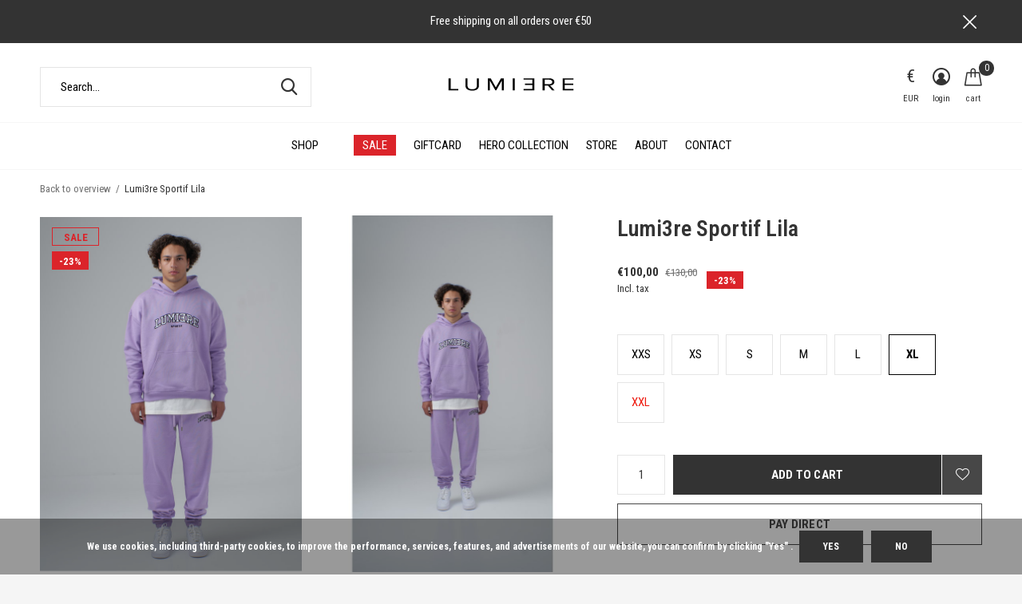

--- FILE ---
content_type: text/html;charset=utf-8
request_url: https://www.lumi3re.com/lumi3re-sportif-lila.html
body_size: 10664
content:
<!doctype html>
<html class="new mobile no-usp " lang="en" dir="ltr">
	<head>
    
<script type="text/javascript">
   window.dataLayer = window.dataLayer || [];
   dataLayer.push({
                                    ecomm_prodid: "136175679",
                  ecomm_prodid_adwords: "269148363",
                  ecomm_pname: "Lumi3re Sportif Lila Size : XL",
                  ecomm_category: "Tracksuits",
                  ecomm_pagetype: "product",
                  ecomm_totalvalue: 100
                                                                                               
                         
                  });
      
</script>

    <meta charset="utf-8"/>
<!-- [START] 'blocks/head.rain' -->
<!--

  (c) 2008-2026 Lightspeed Netherlands B.V.
  http://www.lightspeedhq.com
  Generated: 18-01-2026 @ 09:20:48

-->
<link rel="canonical" href="https://www.lumi3re.com/lumi3re-sportif-lila.html"/>
<link rel="alternate" href="https://www.lumi3re.com/index.rss" type="application/rss+xml" title="New products"/>
<link href="https://cdn.webshopapp.com/assets/cookielaw.css?2025-02-20" rel="stylesheet" type="text/css"/>
<meta name="robots" content="noodp,noydir"/>
<meta name="google-site-verification" content="ZVWLV1VBgXjwMAtix16YQirUfhTHF3uR8vL1zwpDnww"/>
<meta property="og:url" content="https://www.lumi3re.com/lumi3re-sportif-lila.html?source=facebook"/>
<meta property="og:site_name" content="LUMI3RE"/>
<meta property="og:title" content="Lumi3re Sportif Lila"/>
<meta property="og:description" content="Discover bold streetwear styles that stand out. From hoodies to jeans, we bring trend-setting fashion for streetwear culture. Don´t miss out, Shop now!"/>
<meta property="og:image" content="https://cdn.webshopapp.com/shops/306100/files/406598050/lumi3re-sportif-lila.jpg"/>
<script>
<!-- Snap Pixel Code -->
<script type='text/javascript'>
(function(e,t,n){if(e.snaptr)return;var a=e.snaptr=function()
{a.handleRequest?a.handleRequest.apply(a,arguments):a.queue.push(arguments)};
a.queue=[];var s='script';r=t.createElement(s);r.async=!0;
r.src=n;var u=t.getElementsByTagName(s)[0];
u.parentNode.insertBefore(r,u);})(window,document,
'https://sc-static.net/scevent.min.js');

snaptr('init', '0e80e0c3-eebb-4f19-929e-3cd25ce7958e', {});

snaptr('track', 'PAGE_VIEW');

</script>
<!-- End Snap Pixel Code -->
</script>
<script>
!function (w, d, t) {
w.TiktokAnalyticsObject=t;var ttq=w[t]=w[t]||[];ttq.methods=["page","track","identify","instances","debug","on","off","once","ready","alias","group","enableCookie","disableCookie"],ttq.setAndDefer=function(t,e){t[e]=function(){t.push([e].concat(Array.prototype.slice.call(arguments,0)))}};for(var i=0;i<ttq.methods.length;i++)ttq.setAndDefer(ttq,ttq.methods[i]);ttq.instance=function(t){for(var e=ttq._i[t]||[],n=0;n<ttq.methods.length;n++
)ttq.setAndDefer(e,ttq.methods[n]);return e},ttq.load=function(e,n){var i="https://analytics.tiktok.com/i18n/pixel/events.js";ttq._i=ttq._i||{},ttq._i[e]=[],ttq._i[e]._u=i,ttq._t=ttq._t||{},ttq._t[e]=+new Date,ttq._o=ttq._o||{},ttq._o[e]=n||{};n=document.createElement("script");n.type="text/javascript",n.async=!0,n.src=i+"?sdkid="+e+"&lib="+t;e=document.getElementsByTagName("script")[0];e.parentNode.insertBefore(n,e)};
        
          ttq.load('CDHQJI3C77UDCMKM0DIG');
          ttq.page();
        }(window, document, 'ttq');
    </script>
</script>
<script>

    <script src="https://widget.faslet.net/faslet-orders.js"></script>
    <script async src="https://www.googletagmanager.com/gtag/js?id=G-6J8TML143D"></script>
    <script>
            var shopId = "lumi3re-webshop-bv";
            window._faslet_orders.configure();
            {% for product in order.products %}
                    window._faslet_orders.event('widget_order_track', shopId, {
                        order: "{{ order.information.number}}",
                        payment_status: "{{ order.payment.status }}",
                        sku: "{{ product.sku }}",
                        correlationId: "{{ product.product_id }}",
                        title: "{{ product.title|escape }}",
                        variant_id: "{{ product.variant_id }}",
                        variant: "{{ product.variant|escape }}",
                        price: "{{ product.price_incl }}",
                        quantity: "{{ product.quantity  }}",
                    })
            {% endfor %}
    </script>
</script>
<!--[if lt IE 9]>
<script src="https://cdn.webshopapp.com/assets/html5shiv.js?2025-02-20"></script>
<![endif]-->
<!-- [END] 'blocks/head.rain' -->
		<meta charset="utf-8">
		<meta http-equiv="x-ua-compatible" content="ie=edge">
		<title>Lumi3re Sportif Lila - LUMI3RE</title>
		<meta name="description" content="Discover bold streetwear styles that stand out. From hoodies to jeans, we bring trend-setting fashion for streetwear culture. Don´t miss out, Shop now!">
		<meta name="keywords" content="Lumi3re, Sportif, Lila, Lumi3re, Lumiere,Lumi3e,Lumier,Lumie">
		<meta name="theme-color" content="#ffffff">
		<meta name="MobileOptimized" content="320">
		<meta name="HandheldFriendly" content="true">
<!-- 		<meta name="viewport" content="width=device-width,initial-scale=1,maximum-scale=1,viewport-fit=cover,target-densitydpi=device-dpi,shrink-to-fit=no"> -->
    <meta name="viewport" content="width=device-width, initial-scale=1.0, maximum-scale=5.0, user-scalable=no">
    <meta name="apple-mobile-web-app-capable" content="yes">
    <meta name="apple-mobile-web-app-status-bar-style" content="black">
		<meta name="author" content="https://www.dmws.nl">
		<link rel="preload" as="style" href="https://cdn.webshopapp.com/assets/gui-2-0.css?2025-02-20">
		<link rel="preload" as="style" href="https://cdn.webshopapp.com/assets/gui-responsive-2-0.css?2025-02-20">
		<link rel="preload" href="https://fonts.googleapis.com/css?family=Roboto%20Condensed:100,300,400,500,600,700,800,900%7CRoboto%20Condensed:100,300,400,500,600,700,800,900&display=block" as="style">
		<link rel="preload" as="style" href="https://cdn.webshopapp.com/shops/306100/themes/184951/assets/fixed.css?20251224160027">
    <link rel="preload" as="style" href="https://cdn.webshopapp.com/shops/306100/themes/184951/assets/screen.css?20251224160027">
		<link rel="preload" as="style" href="https://cdn.webshopapp.com/shops/306100/themes/184951/assets/custom.css?20251224160027">
		<link rel="preload" as="font" href="https://cdn.webshopapp.com/shops/306100/themes/184951/assets/icomoon.woff2?20251224160027">
		<link rel="preload" as="script" href="https://cdn.webshopapp.com/assets/jquery-1-9-1.js?2025-02-20">
		<link rel="preload" as="script" href="https://cdn.webshopapp.com/assets/jquery-ui-1-10-1.js?2025-02-20">
		<link rel="preload" as="script" href="https://cdn.webshopapp.com/shops/306100/themes/184951/assets/scripts.js?20251224160027">
		<link rel="preload" as="script" href="https://cdn.webshopapp.com/shops/306100/themes/184951/assets/custom.js?20251224160027">
    <link rel="preload" as="script" href="https://cdn.webshopapp.com/assets/gui.js?2025-02-20">
		<link href="https://fonts.googleapis.com/css?family=Roboto%20Condensed:100,300,400,500,600,700,800,900%7CRoboto%20Condensed:100,300,400,500,600,700,800,900&display=block" rel="stylesheet" type="text/css">
		<link rel="stylesheet" media="screen" href="https://cdn.webshopapp.com/assets/gui-2-0.css?2025-02-20">
		<link rel="stylesheet" media="screen" href="https://cdn.webshopapp.com/assets/gui-responsive-2-0.css?2025-02-20">
    <link rel="stylesheet" media="screen" href="https://cdn.webshopapp.com/shops/306100/themes/184951/assets/fixed.css?20251224160027">
		<link rel="stylesheet" media="screen" href="https://cdn.webshopapp.com/shops/306100/themes/184951/assets/screen.css?20251224160027">
		<link rel="stylesheet" media="screen" href="https://cdn.webshopapp.com/shops/306100/themes/184951/assets/custom.css?20251224160027">
		<link rel="icon" type="image/x-icon" href="https://cdn.webshopapp.com/shops/306100/themes/184951/v/217963/assets/favicon.png?20251017143529">
		<link rel="apple-touch-icon" href="https://cdn.webshopapp.com/shops/306100/themes/184951/assets/apple-touch-icon.png?20251224160027">
		<link rel="mask-icon" href="https://cdn.webshopapp.com/shops/306100/themes/184951/assets/safari-pinned-tab.svg?20251224160027" color="#000000">
		<link rel="manifest" href="https://cdn.webshopapp.com/shops/306100/themes/184951/assets/manifest.json?20251224160027">
		<link rel="preconnect" href="https://ajax.googleapis.com">
		<link rel="preconnect" href="//cdn.webshopapp.com/">
		<link rel="preconnect" href="https://fonts.googleapis.com">
		<link rel="preconnect" href="https://fonts.gstatic.com" crossorigin>
		<link rel="dns-prefetch" href="https://ajax.googleapis.com">
		<link rel="dns-prefetch" href="//cdn.webshopapp.com/">	
		<link rel="dns-prefetch" href="https://fonts.googleapis.com">
		<link rel="dns-prefetch" href="https://fonts.gstatic.com" crossorigin>
    <script src="https://cdn.webshopapp.com/assets/jquery-1-9-1.js?2025-02-20"></script>
    <script src="https://cdn.webshopapp.com/assets/jquery-ui-1-10-1.js?2025-02-20"></script>
		<meta name="msapplication-config" content="https://cdn.webshopapp.com/shops/306100/themes/184951/assets/browserconfig.xml?20251224160027">
<meta property="og:title" content="Lumi3re Sportif Lila">
<meta property="og:type" content="website"> 
<meta property="og:description" content="Discover bold streetwear styles that stand out. From hoodies to jeans, we bring trend-setting fashion for streetwear culture. Don´t miss out, Shop now!">
<meta property="og:site_name" content="LUMI3RE">
<meta property="og:url" content="https://www.lumi3re.com/">
<meta property="og:image" content="https://cdn.webshopapp.com/shops/306100/files/406598050/300x250x2/lumi3re-sportif-lila.jpg">
<meta itemprop="price" content="100.00"><meta itemprop="priceCurrency" content="EUR">
<meta name="twitter:title" content="Lumi3re Sportif Lila">
<meta name="twitter:description" content="Discover bold streetwear styles that stand out. From hoodies to jeans, we bring trend-setting fashion for streetwear culture. Don´t miss out, Shop now!">
<meta name="twitter:site" content="LUMI3RE">
<meta name="twitter:card" content="https://cdn.webshopapp.com/shops/306100/themes/184951/assets/logo.png?20251224160027">
<meta name="twitter:image" content="https://cdn.webshopapp.com/shops/306100/files/406598050/300x250x2/lumi3re-sportif-lila.jpg">
<script type="application/ld+json">
  [
        {
      "@context": "http://schema.org",
      "@type": "Product", 
      "name": "Lumi3re Sportif Lila",
      "url": "https://www.lumi3re.com/lumi3re-sportif-lila.html",
                  "image": "https://cdn.webshopapp.com/shops/306100/files/406598050/300x250x2/lumi3re-sportif-lila.jpg",                        "offers": {
        "@type": "Offer",
        "price": "100.00",        "url": "https://www.lumi3re.com/lumi3re-sportif-lila.html",
        "priceValidUntil": "2027-01-18",
        "priceCurrency": "EUR",
          "availability": "https://schema.org/InStock",
          "inventoryLevel": "13"
              }
          },
        {
      "@context": "http://schema.org/",
      "@type": "Organization",
      "url": "https://www.lumi3re.com/",
      "name": "LUMI3RE",
      "legalName": "LUMI3RE",
      "description": "Discover bold streetwear styles that stand out. From hoodies to jeans, we bring trend-setting fashion for streetwear culture. Don´t miss out, Shop now!",
      "logo": "https://cdn.webshopapp.com/shops/306100/themes/184951/assets/logo.png?20251224160027",
      "image": "https://cdn.webshopapp.com/shops/306100/themes/184951/v/2772437/assets/hero-1-image.jpg?20251203233118",
      "contactPoint": {
        "@type": "ContactPoint",
        "contactType": "Customer service",
        "telephone": ""
      },
      "address": {
        "@type": "PostalAddress",
        "streetAddress": "Papestraat 10",
        "addressLocality": "Netherlands",
        "postalCode": "2513 AW Den Haag",
        "addressCountry": "EN"
      }
         
    },
    { 
      "@context": "http://schema.org", 
      "@type": "WebSite", 
      "url": "https://www.lumi3re.com/", 
      "name": "LUMI3RE",
      "description": "Discover bold streetwear styles that stand out. From hoodies to jeans, we bring trend-setting fashion for streetwear culture. Don´t miss out, Shop now!",
      "author": [
        {
          "@type": "Organization",
          "url": "https://www.dmws.nl/",
          "name": "DMWS B.V.",
          "address": {
            "@type": "PostalAddress",
            "streetAddress": "Klokgebouw 195 (Strijp-S)",
            "addressLocality": "Eindhoven",
            "addressRegion": "NB",
            "postalCode": "5617 AB",
            "addressCountry": "NL"
          }
        }
      ]
    }
  ]
</script>    	</head>
	<body>
  	    <ul class="hidden-data hidden"><li>306100</li><li>184951</li><li>ja</li><li>en</li><li>live</li><li>info//lumi3re/com</li><li>https://www.lumi3re.com/</li></ul><div id="root" ><header id="top" class=" static"><p id="logo" class="text-center"><a href="https://www.lumi3re.com/" accesskey="h"><img src="https://cdn.webshopapp.com/shops/306100/files/337634428/logo.svg" alt="Official Site"></a></p><nav id="skip"><ul><li><a href="#nav" accesskey="n">Ga naar navigatie (n)</a></li><li><a href="#content" accesskey="c">Ga naar inhoud (c)</a></li><li><a href="#footer" accesskey="f">Ga naar footer (f)</a></li></ul></nav><nav id="nav" aria-label="Choose a category" class="align-center"><ul><li class="menu-uppercase"><a  href="https://www.lumi3re.com/shop/">Shop</a><ul><li><a href="https://www.lumi3re.com/shop/all-products/">All Products</a></li><li><a href="https://www.lumi3re.com/shop/jackets/">Jackets</a></li><li><a href="https://www.lumi3re.com/shop/knitwear/">Knitwear</a></li><li><a href="https://www.lumi3re.com/shop/hoodies-sweaters/">Hoodies &amp; Sweaters</a></li><li><a href="https://www.lumi3re.com/shop/longsleeves/">Longsleeves</a></li><li><a href="https://www.lumi3re.com/shop/t-shirts/">T-shirts</a></li><li><a href="https://www.lumi3re.com/shop/trousers/">Trousers</a></li><li><a href="https://www.lumi3re.com/shop/tracksuits/">Tracksuits</a></li><li><a href="https://www.lumi3re.com/shop/shirts/">Shirts</a></li><li><a href="https://www.lumi3re.com/shop/shorts/">Shorts</a></li><li class="strong"><a href="https://www.lumi3re.com/shop/">View all Shop</a></li></ul></li><li class="menu-uppercase"><a class="overlay-g" href="https://www.lumi3re.com/sale/">SALE </a></li><li class="menu-uppercase"><a   href="https://www.lumi3re.com/buy-gift-card/">Giftcard</a></li><li class="menu-uppercase"><a   href="https://www.lumi3re.com/men-11087715/chemical-collection">HERO COLLECTION</a></li><li class="menu-uppercase"><a   href="https://www.lumi3re.com/service/store/">Store</a></li><li class="menu-uppercase"><a   href="https://www.lumi3re.com/service/about/">About</a></li><li class="menu-uppercase"><a   href="https://www.lumi3re.com/service/">Contact</a></li></ul><ul><li class="search"><a href="./"><i class="icon-zoom2"></i><span>search</span></a></li><li class="lang"><a class="nl" href="./"><span class="headercur cur-icon">€</span><span>EUR</span></a><ul><li><a href="https://www.lumi3re.com/session/currency/eur/go/product/136175679"><span class="cur-icon">€</span><span>EUR</span></a></li><li><a href="https://www.lumi3re.com/session/currency/gbp/go/product/136175679"><span class="cur-icon">£</span><span>GBP</span></a></li><li><a href="https://www.lumi3re.com/session/currency/usd/go/product/136175679"><span class="cur-icon">$</span><span>USD</span></a></li></ul></li><li class="login"><a href=""><i class="icon-user-circle"></i><span>login</span></a></li><li class="cart"><a href="https://www.lumi3re.com/cart/"><i class="icon-bag"></i><span>cart</span><span class="no">0</span></a></li></ul></nav><p class="announcement">
      Free shipping on all orders over €50
      <a class="close" href="./"></a></p><p class="announcement mobile">
      Free shipping on all orders over €50
      <a class="close" href="./"></a></p><script>
        const getCookieValue = (name) => (
          document.cookie.match('(^|;)\\s*' + name + '\\s*=\\s*([^;]+)')?.pop() || ''
        )
        if (getCookieValue('has-bar') === 'no') {
          document.documentElement.classList.remove('has-bar');
          document.documentElement.classList.add('closed-bar');
        } else {
          document.documentElement.classList.remove('closed-bar');
          document.documentElement.classList.add('has-bar');
        }
      </script><form action="https://www.lumi3re.com/search/" method="get" id="formSearch" data-search-type="desktop"><p><label for="q">Search...</label><input id="q" name="q" type="search" value="" autocomplete="off" required data-input="desktop"><button type="submit">Search</button></p><div class="search-autocomplete" data-search-type="desktop"><ul class="list-cart small m20"></ul><h2>Suggestions</h2><ul class="list-box"><li><a href="https://www.lumi3re.com/tags/3d/">3D</a></li><li><a href="https://www.lumi3re.com/tags/beige/">Beige</a></li><li><a href="https://www.lumi3re.com/tags/black/">Black</a></li><li><a href="https://www.lumi3re.com/tags/carpenter/">Carpenter</a></li><li><a href="https://www.lumi3re.com/tags/collection/">Collection</a></li><li><a href="https://www.lumi3re.com/tags/crewneck/">Crewneck</a></li><li><a href="https://www.lumi3re.com/tags/curved-logo/">Curved Logo</a></li><li><a href="https://www.lumi3re.com/tags/dark-grey/">Dark Grey</a></li><li><a href="https://www.lumi3re.com/tags/denim/">Denim</a></li><li><a href="https://www.lumi3re.com/tags/green/">Green</a></li></ul></div></form><div class="module-product-bar"><figure><img src="https://dummyimage.com/45x45/fff.png/fff" data-src="https://cdn.webshopapp.com/shops/306100/files/406598050/90x90x2/lumi3re-sportif-lila.jpg" alt="Lumi3re Sportif Lila" width="45" height="45"></figure><h3> Lumi3re Sportif Lila</h3><p class="price">
      €100,00
      <span>€130,00</span></p><p class="link-btn"><a href="https://www.lumi3re.com/cart/add/269148363/">Add to cart</a></p></div></header><main id="content" ><nav class="nav-breadcrumbs desktop-only"><ul><li><a href="https://www.lumi3re.com/">Back to overview</a></li><li>Lumi3re Sportif Lila</li></ul></nav><article class="module-product"><ul class="list-product"><li class=""><a data-fancybox-group="gallery" href="https://cdn.webshopapp.com/shops/306100/files/406598050/image.jpg"><img src="https://cdn.webshopapp.com/shops/306100/files/406598050/660x900x2/lumi3re-sportif-lila.jpg" alt="Lumi3re Sportif Lila" width="660" height="900"></a><ul class="label"><li class="overlay-c">Sale</li><li class="overlay-c fill">-23%</li><li class="btn  active mobile-only"><a href="javascript:;" class="add-to-wishlist" data-url="https://www.lumi3re.com/account/wishlistAdd/136175679/?variant_id=269148363" data-id="136175679"><i class="icon-heart-outline"></i><span>Add to wishlist</span></a></li></ul></li><li class=""><a data-fancybox-group="gallery" href="https://cdn.webshopapp.com/shops/306100/files/406596824/image.jpg"><img src="https://cdn.webshopapp.com/shops/306100/files/406596824/660x900x2/lumi3re-sportif-lila.jpg" alt="Lumi3re Sportif Lila" width="660" height="900"></a></li><li class=""><a data-fancybox-group="gallery" href="https://cdn.webshopapp.com/shops/306100/files/406596825/image.jpg"><img src="https://cdn.webshopapp.com/shops/306100/files/406596825/660x900x2/lumi3re-sportif-lila.jpg" alt="Lumi3re Sportif Lila" width="660" height="900"></a></li><li class=""><a data-fancybox-group="gallery" href="https://cdn.webshopapp.com/shops/306100/files/406596826/image.jpg"><img src="https://cdn.webshopapp.com/shops/306100/files/406596826/660x900x2/lumi3re-sportif-lila.jpg" alt="Lumi3re Sportif Lila" width="660" height="900"></a></li><li class=""><a data-fancybox-group="gallery" href="https://cdn.webshopapp.com/shops/306100/files/406596833/image.jpg"><img src="https://cdn.webshopapp.com/shops/306100/files/406596833/660x900x2/lumi3re-sportif-lila.jpg" alt="Lumi3re Sportif Lila" width="660" height="900"></a></li></ul><div><header><h1>Lumi3re Sportif Lila</h1></header><form action="https://www.lumi3re.com/cart/add/269148363/" id="product_configure_form" method="post" class="form-product" data-url="https://www.lumi3re.com/cart/add/269148363/"><div class="fieldset"><p class="price">
          €100,00
          <span class="old">€130,00</span><span>Incl. tax</span><span class="label">-23%</span></p><p class="in-stock-positive"><span class="strong"></span></p><ul id="custom-variant-boxes" class="check-box"><li class=" "><a href="https://www.lumi3re.com/lumi3re-sportif-lila.html?id=269148355"> XXS</a></li><li class=" "><a href="https://www.lumi3re.com/lumi3re-sportif-lila.html?id=269148356"> XS</a></li><li class=" "><a href="https://www.lumi3re.com/lumi3re-sportif-lila.html?id=269148357"> S</a></li><li class=" "><a href="https://www.lumi3re.com/lumi3re-sportif-lila.html?id=269148359"> M</a></li><li class=" "><a href="https://www.lumi3re.com/lumi3re-sportif-lila.html?id=269148360"> L</a></li><li class=" active"><a href="https://www.lumi3re.com/lumi3re-sportif-lila.html?id=269148363"> XL</a></li><li class="disabled "><a href="https://www.lumi3re.com/lumi3re-sportif-lila.html?id=269148366"> XXL</a></li></ul><input type="hidden" name="bundle_id" id="product_configure_bundle_id" value=""><div class="product-configure"><div class="product-configure-options" aria-label="Select an option of the product. This will reload the page to show the new option." role="region"><div class="product-configure-options-option"><label for="product_configure_option_size">Size: <em aria-hidden="true">*</em></label><select name="matrix[size]" id="product_configure_option_size" onchange="document.getElementById('product_configure_form').action = 'https://www.lumi3re.com/product/matrix/136175679/'; document.getElementById('product_configure_form').submit();" aria-required="true"><option value="XXS">XXS</option><option value="XS">XS</option><option value="S">S</option><option value="M">M</option><option value="L">L</option><option value="XL" selected="selected">XL</option><option value="XXL">XXL</option></select><div class="product-configure-clear"></div></div></div><input type="hidden" name="matrix_non_exists" value=""></div></div><p class="submit m15"><input type="number" name="quantity" value="1"><button class="add-to-cart-button" type="submit">Add to cart</button><a href="javascript:;" class="open-login"><i class="icon-heart-outline"></i><span>Login for wishlist</span></a></p><p class="link-btn"><a href="javascript:;" id="checkoutButton" class="a">Pay direct</a></p><div className="faslet-container"><faslet-app platform="lightspeed" shop-id="lumi3re-webshop-bv"></faslet-app><script src="https://widget.faslet.net/faslet-app.min.js" defer></script></div><ul class="list-usp"><li class="countdown hidden"><i class="icon-box"></i><span class="strong">Shipped today?</span>
          You got 
          <b id="mycountdown">00 : 00 : <span class="overlay-g">00</span></b></li></ul></form></div></article><div class="cols-d m70 product-content"><article><h5 class="s28 m10">Product description</h5><ul><li>Boxed Cut Fit</li><li>Kangaroo Pocket</li><li>Hooded</li><li>Lumi3re Sportif Logo Embroidered</li></ul><p><strong> </strong></p><p><strong>Tracksuit Bottoms</strong><strong> </strong></p><ul><li>Regular Fit</li><li>Two Zippered Hand Pockets</li><li>Lumi3re Sportif Logo Small Embroidered</li><li>Elastic Cuffs At Ankles</li></ul><p><strong> </strong></p><p><strong>Fabric: </strong>100% Cotton (Organic)</p><p><strong>Colour: </strong>Lila</p><p><strong> </strong></p></article></div><article class="m40"><header class="heading-mobile text-left"><h5 class="s28 m10">Related articles</h5></header><ul class="list-collection slider"><li class=" " data-url="https://www.lumi3re.com/lumi3re-sportif-blue.html?format=json" data-image-size="410x610x"><div class="img"><figure><a href="https://www.lumi3re.com/lumi3re-sportif-blue.html"><img src="https://dummyimage.com/660x900/fff.png/fff" data-src="https://cdn.webshopapp.com/shops/306100/files/399670636/660x900x2/lumi3re-sportif-cobalt-blue.jpg" alt="Lumi3re Sportif Cobalt Blue" width="310" height="430" class="first-image"></a></figure><form action="https://www.lumi3re.com/cart/add/227605944/" method="post" class="variant-select-snippet" data-novariantid="112986310" data-problem="https://www.lumi3re.com/lumi3re-sportif-blue.html"><p><span class="variant"><select></select></span><button class="add-size-to-cart full-width" type="">Add to cart</button></p></form><p class="btn"><a href="javascript:;" class="open-login"><i class="icon-heart"></i><span>Login for wishlist</span></a></p></div><ul class="label"><li class="overlay-c mobile-hide">Sale</li><li class="overlay-c fill">-38%</li></ul><h3 class="mobile-nobrand"><a href="https://www.lumi3re.com/lumi3re-sportif-blue.html">Lumi3re Sportif Cobalt Blue</a></h3><p class="price">€80,00<span>€130,00</span><span class="legal">Incl. tax</span></p></li><li class=" " data-url="https://www.lumi3re.com/lumi3re-sportif-red.html?format=json" data-image-size="410x610x"><div class="img"><figure><a href="https://www.lumi3re.com/lumi3re-sportif-red.html"><img src="https://dummyimage.com/660x900/fff.png/fff" data-src="https://cdn.webshopapp.com/shops/306100/files/399670753/660x900x2/lumi3re-sportif-red.jpg" alt="Lumi3re Sportif Red" width="310" height="430" class="first-image"></a></figure><form action="https://www.lumi3re.com/cart/add/227605963/" method="post" class="variant-select-snippet" data-novariantid="112986322" data-problem="https://www.lumi3re.com/lumi3re-sportif-red.html"><p><span class="variant"><select></select></span><button class="add-size-to-cart full-width" type="">Add to cart</button></p></form><p class="btn"><a href="javascript:;" class="open-login"><i class="icon-heart"></i><span>Login for wishlist</span></a></p></div><ul class="label"><li class="overlay-c mobile-hide">Sale</li><li class="overlay-c fill">-38%</li></ul><h3 class="mobile-nobrand"><a href="https://www.lumi3re.com/lumi3re-sportif-red.html">Lumi3re Sportif Red</a></h3><p class="price">€80,00<span>€130,00</span><span class="legal">Incl. tax</span></p></li><li class=" " data-url="https://www.lumi3re.com/lumi3re-sportif-baby-blue.html?format=json" data-image-size="410x610x"><div class="img"><figure><a href="https://www.lumi3re.com/lumi3re-sportif-baby-blue.html"><img src="https://dummyimage.com/660x900/fff.png/fff" data-src="https://cdn.webshopapp.com/shops/306100/files/399671055/660x900x2/lumi3re-sportif-baby-blue.jpg" alt="Lumi3re Sportif Baby Blue" width="310" height="430" class="first-image"></a></figure><form action="https://www.lumi3re.com/cart/add/227606037/" method="post" class="variant-select-snippet" data-novariantid="112986344" data-problem="https://www.lumi3re.com/lumi3re-sportif-baby-blue.html"><p><span class="variant"><select></select></span><button class="add-size-to-cart full-width" type="">Add to cart</button></p></form><p class="btn"><a href="javascript:;" class="open-login"><i class="icon-heart"></i><span>Login for wishlist</span></a></p></div><ul class="label"><li class="overlay-c mobile-hide">Sale</li><li class="overlay-c fill">-23%</li></ul><h3 class="mobile-nobrand"><a href="https://www.lumi3re.com/lumi3re-sportif-baby-blue.html">Lumi3re Sportif Baby Blue</a></h3><p class="price">€100,00<span>€130,00</span><span class="legal">Incl. tax</span></p></li><li class=" " data-url="https://www.lumi3re.com/lumi3re-sportif-black-116883583.html?format=json" data-image-size="410x610x"><div class="img"><figure><a href="https://www.lumi3re.com/lumi3re-sportif-black-116883583.html"><img src="https://dummyimage.com/660x900/fff.png/fff" data-src="https://cdn.webshopapp.com/shops/306100/files/399671087/660x900x2/lumi3re-sportif-black.jpg" alt="Lumi3re Sportif Black" width="310" height="430" class="first-image"></a></figure><form action="https://www.lumi3re.com/cart/add/234359893/" method="post" class="variant-select-snippet" data-novariantid="116883583" data-problem="https://www.lumi3re.com/lumi3re-sportif-black-116883583.html"><p><span class="variant"><select></select></span><button class="add-size-to-cart full-width" type="">Add to cart</button></p></form><p class="btn"><a href="javascript:;" class="open-login"><i class="icon-heart"></i><span>Login for wishlist</span></a></p></div><ul class="label"><li class="overlay-c mobile-hide">Sale</li><li class="overlay-c fill">-23%</li></ul><h3 class="mobile-nobrand"><a href="https://www.lumi3re.com/lumi3re-sportif-black-116883583.html">Lumi3re Sportif Black</a></h3><p class="price">€100,00<span>€130,00</span><span class="legal">Incl. tax</span></p></li><li class=" " data-url="https://www.lumi3re.com/lumi3re-sportif-ecru.html?format=json" data-image-size="410x610x"><div class="img"><figure><a href="https://www.lumi3re.com/lumi3re-sportif-ecru.html"><img src="https://dummyimage.com/660x900/fff.png/fff" data-src="https://cdn.webshopapp.com/shops/306100/files/399671286/660x900x2/lumi3re-sportif-ecru.jpg" alt="Lumi3re Sportif Ecru" width="310" height="430" class="first-image"></a></figure><form action="https://www.lumi3re.com/cart/add/251265936/" method="post" class="variant-select-snippet" data-novariantid="126214188" data-problem="https://www.lumi3re.com/lumi3re-sportif-ecru.html"><p><span class="variant"><select></select></span><button class="add-size-to-cart full-width" type="">Add to cart</button></p></form><p class="btn"><a href="javascript:;" class="open-login"><i class="icon-heart"></i><span>Login for wishlist</span></a></p></div><ul class="label"><li class="overlay-c mobile-hide">Sale</li><li class="overlay-c fill">-23%</li></ul><h3 class="mobile-nobrand"><a href="https://www.lumi3re.com/lumi3re-sportif-ecru.html">Lumi3re Sportif Ecru</a></h3><p class="price">€100,00<span>€130,00</span><span class="legal">Incl. tax</span></p></li><li class=" " data-url="https://www.lumi3re.com/lumi3re-sportif-greenish.html?format=json" data-image-size="410x610x"><div class="img"><figure><a href="https://www.lumi3re.com/lumi3re-sportif-greenish.html"><img src="https://dummyimage.com/660x900/fff.png/fff" data-src="https://cdn.webshopapp.com/shops/306100/files/399671144/660x900x2/lumi3re-sportif-greenish.jpg" alt="Lumi3re Sportif Greenish" width="310" height="430" class="first-image"></a></figure><form action="https://www.lumi3re.com/cart/add/251265992/" method="post" class="variant-select-snippet" data-novariantid="126214218" data-problem="https://www.lumi3re.com/lumi3re-sportif-greenish.html"><p><span class="variant"><select></select></span><button class="add-size-to-cart full-width" type="">Add to cart</button></p></form><p class="btn"><a href="javascript:;" class="open-login"><i class="icon-heart"></i><span>Login for wishlist</span></a></p></div><ul class="label"><li class="overlay-c mobile-hide">Sale</li><li class="overlay-c fill">-23%</li></ul><h3 class="mobile-nobrand"><a href="https://www.lumi3re.com/lumi3re-sportif-greenish.html">Lumi3re Sportif Greenish</a></h3><p class="price">€100,00<span>€130,00</span><span class="legal">Incl. tax</span></p></li><li class=" " data-url="https://www.lumi3re.com/lumi3re-sportif-dark-grey.html?format=json" data-image-size="410x610x"><div class="img"><figure><a href="https://www.lumi3re.com/lumi3re-sportif-dark-grey.html"><img src="https://dummyimage.com/660x900/fff.png/fff" data-src="https://cdn.webshopapp.com/shops/306100/files/396715286/660x900x2/lumi3re-sportif-dark-grey.jpg" alt="Lumi3re Sportif Dark Grey" width="310" height="430" class="first-image"></a></figure><form action="https://www.lumi3re.com/cart/add/251748040/" method="post" class="variant-select-snippet" data-novariantid="126484552" data-problem="https://www.lumi3re.com/lumi3re-sportif-dark-grey.html"><p><span class="variant"><select></select></span><button class="add-size-to-cart full-width" type="">Add to cart</button></p></form><p class="btn"><a href="javascript:;" class="open-login"><i class="icon-heart"></i><span>Login for wishlist</span></a></p></div><ul class="label"><li class="overlay-c mobile-hide">Sale</li><li class="overlay-c fill">-23%</li></ul><h3 class="mobile-nobrand"><a href="https://www.lumi3re.com/lumi3re-sportif-dark-grey.html">Lumi3re Sportif Dark Grey</a></h3><p class="price">€100,00<span>€130,00</span><span class="legal">Incl. tax</span></p></li></ul></article><article><header class="heading-mobile text-left"><h5 class="s28 m10">Recent articles</h5></header><ul class="list-collection compact"><li class="single no-ajax text-left"><div class="img"><figure><img src="https://cdn.webshopapp.com/shops/306100/files/406598050/660x900x2/lumi3re-sportif-lila.jpg" alt="Lumi3re Sportif Lila" width="310" height="430"></figure><form class="desktop-only" action="https://www.lumi3re.com/lumi3re-sportif-lila.html" method="post"><p><button class="w100" type="submit">View product</button></p></form></div><h2><a href="https://www.lumi3re.com/lumi3re-sportif-lila.html">Lumi3re Sportif Lila</a></h2><p class="price">€100,00<span>€130,00</span></p></li></ul></article></main><aside id="cart"><h5>Cart</h5><p>
    You have no items in your shopping cart...
  </p><p class="submit"><span class="strong"><span>Total incl. tax</span> €0,00</span><a href="https://www.lumi3re.com/cart/">Checkout</a></p></aside><form action="https://www.lumi3re.com/account/loginPost/" method="post" id="login"><h5>Login</h5><p><label for="lc">Email address</label><input type="email" id="lc" name="email" autocomplete='email' placeholder="Email address" required></p><p><label for="ld">Password</label><input type="password" id="ld" name="password" autocomplete='current-password' placeholder="Password" required><a href="https://www.lumi3re.com/account/password/">Forgot your password?</a></p><p><button class="side-login-button" type="submit">Login</button></p><footer><ul class="list-checks"><li>All your orders and returns in one place</li><li>The ordering process is even faster</li><li>Your shopping cart stored, always and everywhere</li></ul><p class="link-btn"><a class="" href="https://www.lumi3re.com/account/register/">Create an account</a></p></footer><input type="hidden" name="key" value="6216a3fd291de6aa763e78f94f4d81fb" /><input type="hidden" name="type" value="login" /></form><p id="compare-btn" ><a class="open-compare"><i class="icon-compare"></i><span>compare</span><span class="compare-items" data-compare-items>0</span></a></p><aside id="compare"><h5>Compare products</h5><ul class="list-cart compare-products"></ul><p class="submit"><span>You can compare a maximum of 5 products</span><a href="https://www.lumi3re.com/compare/">Start comparison</a></p></aside><footer id="footer"><form id="formNewsletter" action="https://www.lumi3re.com/account/newsletter/" method="post" class="form-newsletter"><input type="hidden" name="key" value="6216a3fd291de6aa763e78f94f4d81fb" /><h2 class="gui-page-title">Sign up for our newsletter</h2><p>Receive the latest offers and promotions</p><p><label for="formNewsletterEmail">E-mail address</label><input type="email" id="formNewsletterEmail" name="email" placeholder="E-mail address" required><button type="submit" class="submit-newsletter">Subscribe</button></p></form><nav><div><h3>Customer service</h3><ul><li><a href="https://www.lumi3re.com/service/store/">Store</a></li><li><a href="https://www.lumi3re.com/service/about/">About</a></li><li><a href="https://www.lumi3re.com/service/general-terms-conditions/">Terms &amp; conditions</a></li><li><a href="https://www.lumi3re.com/service/shipping-returns/">Returns</a></li><li><a href="https://www.lumi3re.com/service/">Customer support</a></li></ul></div><div><h3>My account</h3><ul><li><a href="https://www.lumi3re.com/account/" title="Register">Register</a></li><li><a href="https://www.lumi3re.com/account/orders/" title="My orders">My orders</a></li><li><a href="https://www.lumi3re.com/account/wishlist/" title="My wishlist">My wishlist</a></li></ul></div><div><h3>Categories</h3><ul><li><a href="https://www.lumi3re.com/shop/">Shop</a></li><li><a href="https://www.lumi3re.com/sale/">SALE </a></li></ul></div><div><h3>About us</h3><ul class="contact-footer m10"><li><span class="strong">Lumi3re</span></li><li>Papestraat 10</li><li>2513 AW Den Haag</li><li>Netherlands</li></ul><ul class="contact-footer m10"><li><a href="/cdn-cgi/l/email-protection" class="__cf_email__" data-cfemail="01686f676e416d746c683273642f626e6c">[email&#160;protected]</a></li></ul></div><div class="double"><ul class="link-btn"><li class="mailus"><a href="/cdn-cgi/l/email-protection#670e090108270b120a0e5415024904080a" class="a">Email us</a></li></ul><ul class="list-social"><li><a rel="external" href="https://www.facebook.com/L-U-M-I-3-R-E-398805140530144/"><i class="icon-facebook"></i><span>Facebook</span></a></li><li><a rel="external" href="https://www.instagram.com/lumi3re"><i class="icon-instagram"></i><span>Instagram</span></a></li></ul></div><figure><img data-src="https://cdn.webshopapp.com/shops/306100/files/337634428/logo.svg" alt="Official Site" width="180" height="40"></figure></nav><ul class="list-payments dmws-payments"></ul><p class="copyright dmws-copyright">© Copyright <span class="date">2019</span> - Theme By <a href="https://dmws.nl/themes/" target="_blank" rel="noopener">DMWS</a> x <a href="https://plus.dmws.nl/" title="Upgrade your theme with Plus+ for Lightspeed" target="_blank" rel="noopener">Plus+</a></p></footer><script data-cfasync="false" src="/cdn-cgi/scripts/5c5dd728/cloudflare-static/email-decode.min.js"></script><script>
   var mobilemenuOpenSubsOnly = '1';
       var instaUser = false;
    var showSecondImage = 1;
  var newsLetterSeconds = '3';
   var test = 'test';
	var basicUrl = 'https://www.lumi3re.com/';
  var ajaxTranslations = {"Add to cart":"Add to cart","Wishlist":"Wishlist","Add to wishlist":"Add to wishlist","Compare":"Compare","Add to compare":"Add to comparison","Brands":"Brands","Discount":"Discount","Delete":"Delete","Total excl. VAT":"Total excl. VAT","Shipping costs":"Shipping costs","Total incl. VAT":"Total incl. tax","Read more":"Read more","Read less":"Read less","No products found":"No products found","View all results":"View all results","":""};
  var categories_shop = {"10285373":{"id":10285373,"parent":0,"path":["10285373"],"depth":1,"image":0,"type":"category","url":"shop","title":"Shop","description":"","count":207,"subs":{"10239141":{"id":10239141,"parent":10285373,"path":["10239141","10285373"],"depth":2,"image":0,"type":"category","url":"shop\/all-products","title":"All Products","description":"","count":209},"10239145":{"id":10239145,"parent":10285373,"path":["10239145","10285373"],"depth":2,"image":0,"type":"category","url":"shop\/jackets","title":"Jackets","description":"","count":31},"10942820":{"id":10942820,"parent":10285373,"path":["10942820","10285373"],"depth":2,"image":0,"type":"category","url":"shop\/knitwear","title":"Knitwear","description":"","count":18},"10239143":{"id":10239143,"parent":10285373,"path":["10239143","10285373"],"depth":2,"image":0,"type":"category","url":"shop\/hoodies-sweaters","title":"Hoodies & Sweaters","description":"","count":44},"13334478":{"id":13334478,"parent":10285373,"path":["13334478","10285373"],"depth":2,"image":0,"type":"category","url":"shop\/longsleeves","title":"Longsleeves","description":"","count":10},"10239144":{"id":10239144,"parent":10285373,"path":["10239144","10285373"],"depth":2,"image":0,"type":"category","url":"shop\/t-shirts","title":"T-shirts","description":"","count":15},"10636799":{"id":10636799,"parent":10285373,"path":["10636799","10285373"],"depth":2,"image":0,"type":"category","url":"shop\/trousers","title":"Trousers","description":"","count":23},"10239146":{"id":10239146,"parent":10285373,"path":["10239146","10285373"],"depth":2,"image":0,"type":"category","url":"shop\/tracksuits","title":"Tracksuits","description":"","count":58},"12391080":{"id":12391080,"parent":10285373,"path":["12391080","10285373"],"depth":2,"image":0,"type":"category","url":"shop\/shirts","title":"Shirts","description":"","count":7},"10942818":{"id":10942818,"parent":10285373,"path":["10942818","10285373"],"depth":2,"image":0,"type":"category","url":"shop\/shorts","title":"Shorts","description":"","count":6},"10942821":{"id":10942821,"parent":10285373,"path":["10942821","10285373"],"depth":2,"image":0,"type":"category","url":"shop\/sunglasses","title":"Sunglasses","description":"","count":5},"11011124":{"id":11011124,"parent":10285373,"path":["11011124","10285373"],"depth":2,"image":0,"type":"category","url":"shop\/kids","title":"Kids","description":"","count":7},"10239147":{"id":10239147,"parent":10285373,"path":["10239147","10285373"],"depth":2,"image":0,"type":"category","url":"shop\/accessories","title":"Accessories","description":"","count":6,"subs":{"11157678":{"id":11157678,"parent":10239147,"path":["11157678","10239147","10285373"],"depth":3,"image":0,"type":"category","url":"shop\/accessories\/caps","title":"Caps","description":"","count":1},"11157679":{"id":11157679,"parent":10239147,"path":["11157679","10239147","10285373"],"depth":3,"image":0,"type":"category","url":"shop\/accessories\/beanies","title":"Beanies","description":"","count":1}}}}},"11180938":{"id":11180938,"parent":0,"path":["11180938"],"depth":1,"image":0,"type":"category","url":"sale","title":"SALE ","description":"","count":111}};
  var readMore = 'Read more';
  var searchUrl = 'https://www.lumi3re.com/search/';
  var scriptsUrl = 'https://cdn.webshopapp.com/shops/306100/themes/184951/assets/async-scripts.js?20251224160027';
  var customUrl = 'https://cdn.webshopapp.com/shops/306100/themes/184951/assets/async-custom.js?20251224160027';
  var popupUrl = 'https://cdn.webshopapp.com/shops/306100/themes/184951/assets/popup.js?20251224160027';
  var fancyCss = 'https://cdn.webshopapp.com/shops/306100/themes/184951/assets/fancybox.css?20251224160027';
  var fancyJs = 'https://cdn.webshopapp.com/shops/306100/themes/184951/assets/fancybox.js?20251224160027';
  var checkoutLink = 'https://www.lumi3re.com/checkout/';
  var exclVat = 'Excl. tax';
  var compareUrl = 'https://www.lumi3re.com/compare/?format=json';
  var wishlistUrl = 'https://www.lumi3re.com/account/wishlist/?format=json';
  var shopSsl = true;
  var loggedIn = 0;
  var shopId = 306100;
  var priceStatus = 'enabled';
	var shopCurrency = '€';  
  var imageRatio = '660x900';
  var imageFill = '2';
    var freeShippingFrom = '16';
	var showFrom = '08';
	var template = 'pages/product.rain';
  var by = 'By';
	var chooseV = 'Make a choice';
	var blogUrl = 'https://www.lumi3re.com/blogs/';
  var heroSpeed = '6000';
  var view = 'View';
  var pointsTranslation = 'points';
  var applyTranslation = 'Apply';
                                                                      
  var showDays = [
          1,
        2,
        3,
        4,
        5,
          ];
  
	var noRewards = 'No rewards available for this order.';
	var validFor = 'Valid for:';
    	var dev = false;
     
  window.LS_theme = {
    "name":"Access",
    "developer":"DMWS",
    "docs":"https://supportdmws.zendesk.com/hc/nl/sections/360004945520-Theme-Access",
  }
</script><style>
  #root .product-configure-variants {display:none;}    #root .product-configure-options {display:none;}</style><style>
/* Safari Hotfix */
#login { display:none; }
.login-active #login { display: unset; }
/* End Safari Hotfix */
</style></div><script defer src="https://cdn.webshopapp.com/shops/306100/themes/184951/assets/scripts.js?20251224160027"></script><script defer src="https://cdn.webshopapp.com/shops/306100/themes/184951/assets/custom.js?20251224160027"></script><script>let $ = jQuery</script><script src="https://cdn.webshopapp.com/assets/gui.js?2025-02-20"></script><script src="https://cdn.webshopapp.com/assets/gui-responsive-2-0.js?2025-02-20"></script><!-- [START] 'blocks/body.rain' --><script>
(function () {
  var s = document.createElement('script');
  s.type = 'text/javascript';
  s.async = true;
  s.src = 'https://www.lumi3re.com/services/stats/pageview.js?product=136175679&hash=97ce';
  ( document.getElementsByTagName('head')[0] || document.getElementsByTagName('body')[0] ).appendChild(s);
})();
</script><!-- Global site tag (gtag.js) - Google Analytics --><script async src="https://www.googletagmanager.com/gtag/js?id=G-95TH9NHVXQ"></script><script>
    window.dataLayer = window.dataLayer || [];
    function gtag(){dataLayer.push(arguments);}

        gtag('consent', 'default', {"ad_storage":"denied","ad_user_data":"denied","ad_personalization":"denied","analytics_storage":"denied","region":["AT","BE","BG","CH","GB","HR","CY","CZ","DK","EE","FI","FR","DE","EL","HU","IE","IT","LV","LT","LU","MT","NL","PL","PT","RO","SK","SI","ES","SE","IS","LI","NO","CA-QC"]});
    
    gtag('js', new Date());
    gtag('config', 'G-95TH9NHVXQ', {
        'currency': 'EUR',
                'country': 'NL'
    });

        gtag('event', 'view_item', {"items":[{"item_id":269148363,"item_name":"Lumi3re Sportif Lila","currency":"EUR","item_brand":"","item_variant":"Size : XL","price":100,"quantity":1,"item_category":"Tracksuits","item_category2":"Shop","item_category3":"All Products","item_category4":"SALE "}],"currency":"EUR","value":100});
    </script><script async src="https://app.reloadify.com/assets/recommend.js?reloadify_account_id=a85a38bb-0d9d-40cc-9b0a-1bd6636eaa47"></script><script>
(function () {
  var s = document.createElement('script');
  s.type = 'text/javascript';
  s.async = true;
  s.src = 'https://components.lightspeed.mollie.com/static/js/lazyload.js';
  ( document.getElementsByTagName('head')[0] || document.getElementsByTagName('body')[0] ).appendChild(s);
})();
</script><script>
(function () {
  var s = document.createElement('script');
  s.type = 'text/javascript';
  s.async = true;
  s.src = 'https://app.reloadify.com/assets/popups.js?reloadify_account_id=a85a38bb-0d9d-40cc-9b0a-1bd6636eaa47';
  ( document.getElementsByTagName('head')[0] || document.getElementsByTagName('body')[0] ).appendChild(s);
})();
</script><script>
(function () {
  var s = document.createElement('script');
  s.type = 'text/javascript';
  s.async = true;
  s.src = 'https://cdn.inventoryalarm.net/ls/eu1/0/0/306100/en/9aaff35f7fc2db9d49d93b6f12a8b056.js';
  ( document.getElementsByTagName('head')[0] || document.getElementsByTagName('body')[0] ).appendChild(s);
})();
</script><script>
(function () {
  var s = document.createElement('script');
  s.type = 'text/javascript';
  s.async = true;
  s.src = 'https://app.reloadify.com/assets/recommend.js?reloadify_account_id=a85a38bb-0d9d-40cc-9b0a-1bd6636eaa47';
  ( document.getElementsByTagName('head')[0] || document.getElementsByTagName('body')[0] ).appendChild(s);
})();
</script><div class="wsa-cookielaw">
            We use cookies, including third-party cookies, to improve the performance, services, features, and advertisements of our website, you can confirm by clicking &quot;Yes&quot; .
      <a href="https://www.lumi3re.com/cookielaw/optIn/" class="wsa-cookielaw-button wsa-cookielaw-button-green" rel="nofollow" title="Yes">Yes</a><a href="https://www.lumi3re.com/cookielaw/optOut/" class="wsa-cookielaw-button wsa-cookielaw-button-red" rel="nofollow" title="No">No</a><a href="https://www.lumi3re.com/service/privacy-policy/" class="wsa-cookielaw-link" rel="nofollow" title="More on cookies">More on cookies &raquo;</a></div><!-- [END] 'blocks/body.rain' --><script type="text/javascript">
  /* <![CDATA[ */
  var google_conversion_id = AW-1001392139;
  var google_custom_params = window.google_tag_params;
  var google_remarketing_only = true;
  /* ]]> */
</script><script type="text/javascript" src="//www.googleadservices.com/pagead/conversion.js"></script><noscript><div style="display:inline;"><img height="1" width="1" style="border-style:none;" alt="" src="//googleads.g.doubleclick.net/pagead/viewthroughconversion/AW-1001392139/?guid=ON&script=0"/></div></noscript><script></script>	</body>
</html>

--- FILE ---
content_type: text/css; charset=UTF-8
request_url: https://cdn.webshopapp.com/shops/306100/themes/184951/assets/custom.css?20251224160027
body_size: 1669
content:
/* 20251224155604 - v2 */
.gui,
.gui-block-linklist li a {
  color: #666666;
}

.gui-page-title,
.gui a.gui-bold,
.gui-block-subtitle,
.gui-table thead tr th,
.gui ul.gui-products li .gui-products-title a,
.gui-form label,
.gui-block-title.gui-dark strong,
.gui-block-title.gui-dark strong a,
.gui-content-subtitle {
  color: #333333;
}

.gui-block-inner strong {
  color: #848484;
}

.gui a {
  color: #0a8de9;
}

.gui-input.gui-focus,
.gui-text.gui-focus,
.gui-select.gui-focus {
  border-color: #0a8de9;
  box-shadow: 0 0 2px #0a8de9;
}

.gui-select.gui-focus .gui-handle {
  border-color: #0a8de9;
}

.gui-block,
.gui-block-title,
.gui-buttons.gui-border,
.gui-block-inner,
.gui-image {
  border-color: #8d8d8d;
}

.gui-block-title {
  color: #333333;
  background-color: #ffffff;
}

.gui-content-title {
  color: #333333;
}

.gui-form .gui-field .gui-description span {
  color: #666666;
}

.gui-block-inner {
  background-color: #f4f4f4;
}

.gui-block-option {
  border-color: #ededed;
  background-color: #f9f9f9;
}

.gui-block-option-block {
  border-color: #ededed;
}

.gui-block-title strong {
  color: #333333;
}

.gui-line,
.gui-cart-sum .gui-line {
  background-color: #cbcbcb;
}

.gui ul.gui-products li {
  border-color: #dcdcdc;
}

.gui-block-subcontent,
.gui-content-subtitle {
  border-color: #dcdcdc;
}

.gui-faq,
.gui-login,
.gui-password,
.gui-register,
.gui-review,
.gui-sitemap,
.gui-block-linklist li,
.gui-table {
  border-color: #dcdcdc;
}

.gui-block-content .gui-table {
  border-color: #ededed;
}

.gui-table thead tr th {
  border-color: #cbcbcb;
  background-color: #f9f9f9;
}

.gui-table tbody tr td {
  border-color: #ededed;
}

.gui a.gui-button-large,
.gui a.gui-button-small {
  border-color: #8d8d8d;
  color: #000000;
  background-color: #ffffff;
}

.gui a.gui-button-large.gui-button-action,
.gui a.gui-button-small.gui-button-action {
  border-color: #8d8d8d;
  color: #000000;
  background-color: #ffffff;
}

.gui a.gui-button-large:active,
.gui a.gui-button-small:active {
  background-color: #cccccc;
  border-color: #707070;
}

.gui a.gui-button-large.gui-button-action:active,
.gui a.gui-button-small.gui-button-action:active {
  background-color: #cccccc;
  border-color: #707070;
}

.gui-input,
.gui-text,
.gui-select,
.gui-number {
  border-color: #8d8d8d;
  background-color: #ffffff;
}

.gui-select .gui-handle,
.gui-number .gui-handle {
  border-color: #8d8d8d;
}

.gui-number .gui-handle a {
  background-color: #ffffff;
}

.gui-input input,
.gui-number input,
.gui-text textarea,
.gui-select .gui-value {
  color: #333333;
}

.gui-progressbar {
  background-color: #76c61b;
}

/* custom */
/* START DMWS Crashfix 01-07-2022 */
#root .desktop-hide,
#root .tablet-only,
#root .mobile-only,
#nav em,
#cookie a.close:after,
.ui.dropdown .select, .nav-breadcrumbs li:last-child:before,
.input-inline label,
.form-newsletter label,
.heading-wide label,
.list-social span,
.list-cart p span.text-right:before,
.list-cart ul li:before,
.list-cart li:first-child:before,
#root .list-tags a.close:before,
#root .list-tags a.close:after,
#footer .double:after,
.form-inline label,
.list-collection label,
.form-welcome label,
.form-filter li input,
.ui-slider-a p,
.list-filters li.strong a:before,
.form-sort label,
.list-view a span,
.form-sort+.form-sort:before,
.semantic-select ul a span,
.form-filter>.header:first-child:before,
#root .list-select .semantic-select ul a:before,
.list-select ul input,
.list-select>li.toggle.is-checked>a:before,
.list-select .head label span,
.check-color input,
.check-box input,
.check input,
#root .list-comments.a .rating-a .label,
.module-quickshop header:after {
display: none;
}
@media only screen and (max-width: 62.5em) { /* 1000 */
#root .desktop-hide,
#root .tablet-only,
.form-filter > .hidden,
.form-filter > .inner > .hidden,
.form-filter .semantic-select .ul {
display: block;
}
#root .desktop-only,
#root .tablet-hide,
#root .form-sort:after,
.module-product:after {
display: none;
}
}
@media only screen and (max-width: 47.5em) { /* 760 */
#root .tablet-hide,
#root .mobile-only,
.tabs-a > * > .hidden,
#root .tabs-b > * > .hidden,
.tabs-c > * > .hidden,
.tabs-d > * > .hidden {
display: block;
}
#root .tablet-only,
#root .mobile-hide,
.list-comments li:before,
.list-comments h1:before,
.list-comments h2:before,
.list-comments h3:before,
.list-comments h4:before,
.list-comments h5:before,
.list-comments h6:before,
.list-slider .pager img,
.module-product .price .label,
.module-bulk .price .label,
.list-comments.a li:before {
display:none;
}
}
/* END DMWS Crashfix 01-07-2022 */      
#custom-variant-boxes li a {
  text-transform: uppercase;
}

#tab-1 {
  text-transform: capitalize;
  font-size: 20px;
  color: #333333;
}

.form-newsletter:before {
  background: #ffffff;
}

.module-featured .hero-1 ul.list-btn li a {
  background: transparent;
  border: 1px solid #000000;
  color: #000000;
}

.module-featured .hero-2 ul.list-btn li a {
  background: transparent;
  border: 1px solid #000000;
  color: #000000;
}

.module-featured .hero-3 ul.list-btn li a {
  background: transparent;
  border: 1px solid #000000;
  color: #000000;
}

.new #top > p {
  text-align: center;
}

/* single product sizes */
#root .check-box input[disabled] ~ label, #root .check-box .disabled a, #root .checkbox a.disabled {
  color: #ee1b10;
  cursor: pointer !important;
}

#root .check-box input[disabled] ~ label:hover, #root .check-box .disabled a:hover, #root .checkbox a.disabled:hover {
  border-color: #000000;
}

.check-box .active a, .check-box a.active {
  border-color: #000000 !important;
}

/* categories list in footer weghalen */
#footer:before {
  border-top: 1px solid #f6f6f6;
  background: #ffffff;
}

/*header*/
.new #nav > ul > li:first-child {
  margin-right: 44px;
}

.new #top {
  top: -1px !important;
}

/*navigation bar*/
[data-whatintent="mouse"] #nav > ul > li > a:hover:after, #nav > ul > li.active > a:after, #nav > ul > li.toggle > a:after, [data-whatintent="mouse"] #nav > ul > li:hover > a:after {
  height: 1px;
}

#nav > ul > li > ul {
  border-color: #f6f6f6 !important;
  border-top: 0 !important;
}

.new #nav > ul:first-child > li > ul > li > a {
  text-transform: uppercase;
}

#mobile li {
  text-transform: uppercase;
}

#mobile .title {
  text-transform: uppercase !important;
}

/*cookie bar*/
.wsa-cookielaw-button, .wsa-cookielaw-button-green {
  background-color: #333333 !important;
      text-transform: uppercase;
      border-radius: 0;
}

.wsa-cookielaw-button:hover, .wsa-cookielaw-button-green:hover {
  border-radius: 0;
}

.wsa-cookielaw {
  border-top: 0px !important;
}

.wsa-cookielaw-link {
  display: none;
}

/* shop page */
#root .list-collection .btn {
  display: none !important;
}

h1.m20 {
  display: none !important;
}

@media screen and (max-width: 600px) {
.link-btn a.toggle-filters {
  float: right !important;
  border: 0;
}
}

/* mobile */
@media screen and (max-width: 600px) {
  #root .text-mobile-left h4 {
    text-align: center !important;
  }
  
  .form-newsletter p {
    -webkit-justify-content: center !important;
    justify-content: center !important;
  }
  
  #root .text-mobile-left h2 {
    text-align: center !important;
  }
  
  #root .text-mobile-left p {
    text-align: center !important; 
  }
  
  .module-aside img, .module-aside.static img {
    padding: 0px 20px !important;
  }
  
  a.tabs-header {
    text-transform: capitalize !important;
    color: #333333 !important;
    text-align: center !important;
    font-size: 20px;
  }
}


--- FILE ---
content_type: image/svg+xml
request_url: https://cdn.webshopapp.com/shops/306100/files/337634428/logo.svg
body_size: 359
content:
<?xml version="1.0" encoding="utf-8"?>
<!-- Generator: Adobe Illustrator 24.1.0, SVG Export Plug-In . SVG Version: 6.00 Build 0)  -->
<svg version="1.1" id="Layer_1" xmlns="http://www.w3.org/2000/svg" xmlns:xlink="http://www.w3.org/1999/xlink" x="0px" y="0px"
	 viewBox="0 0 1228 156" style="enable-background:new 0 0 1228 156;" xml:space="preserve">
<g id="LUMI3RE_BLK_2_">
	<path d="M13.54,136.77V17.08H33.3v106.41h73.81v13.28H13.54z"/>
	<path d="M176.12,90.29V17.08h19.76v72.85c0,21.89,15.71,35.71,45,35.71c29.29,0,45-13.82,45-35.71V17.08h19.76v73.03
		c0,29.79-21.67,48.81-64.76,48.81S176.12,119.72,176.12,90.29z"/>
	<path d="M526.06,136.77V38.25l-54.04,98.51h-8.1l-53.81-98.51v98.51h-19.76V17.08h28.33l49.28,90.08l49.52-90.08h28.33v119.69
		H526.06z"/>
	<path d="M630.54,136.77V17.08h19.76v119.69H630.54z"/>
	<path d="M735.04,136.77v-13.28h84.28V82.22h-71.39V68.94h71.39V30.36h-84.28V17.08h104.04v119.69H735.04z"/>
	<path d="M1009.98,136.77l-40.47-47.55h-31.66v47.55h-19.76V17.08h63.81c29.04,0,49.76,13.99,49.76,36.07
		c0,21.53-19.52,33.38-41.19,34.81l42.85,48.81H1009.98z M1011.18,53.15c0-13.46-12.86-22.79-31.67-22.79h-41.66v45.76h41.66
		C998.32,76.12,1011.18,66.61,1011.18,53.15z"/>
	<path d="M1110.42,136.77V17.08h104.04v13.28h-84.28v38.58h82.61v13.28h-82.61v41.27h84.28v13.28H1110.42z"/>
</g>
</svg>


--- FILE ---
content_type: application/javascript
request_url: https://widget.faslet.net/build/library.js
body_size: 55767
content:
var Se = (e, t, n) => new Promise((o, a) => {
  var r = (l) => {
    try {
      i(n.next(l));
    } catch (c) {
      a(c);
    }
  }, s = (l) => {
    try {
      i(n.throw(l));
    } catch (c) {
      a(c);
    }
  }, i = (l) => l.done ? o(l.value) : Promise.resolve(l.value).then(r, s);
  i((n = n.apply(e, t)).next());
});
function To(e, t) {
  const n = new Set(e.split(","));
  return t ? (o) => n.has(o.toLowerCase()) : (o) => n.has(o);
}
const de = {}, Nt = [], ze = () => {
}, Gr = () => !1, Vn = (e) => e.charCodeAt(0) === 111 && e.charCodeAt(1) === 110 && // uppercase letter
(e.charCodeAt(2) > 122 || e.charCodeAt(2) < 97), Lo = (e) => e.startsWith("onUpdate:"), me = Object.assign, Io = (e, t) => {
  const n = e.indexOf(t);
  n > -1 && e.splice(n, 1);
}, Xr = Object.prototype.hasOwnProperty, oe = (e, t) => Xr.call(e, t), U = Array.isArray, Ft = (e) => dn(e) === "[object Map]", Yt = (e) => dn(e) === "[object Set]", Zo = (e) => dn(e) === "[object Date]", J = (e) => typeof e == "function", he = (e) => typeof e == "string", ht = (e) => typeof e == "symbol", le = (e) => e !== null && typeof e == "object", Ba = (e) => (le(e) || J(e)) && J(e.then) && J(e.catch), Da = Object.prototype.toString, dn = (e) => Da.call(e), Jr = (e) => dn(e).slice(8, -1), Ha = (e) => dn(e) === "[object Object]", Ro = (e) => he(e) && e !== "NaN" && e[0] !== "-" && "" + parseInt(e, 10) === e, $n = /* @__PURE__ */ To(
  // the leading comma is intentional so empty string "" is also included
  ",key,ref,ref_for,ref_key,onVnodeBeforeMount,onVnodeMounted,onVnodeBeforeUpdate,onVnodeUpdated,onVnodeBeforeUnmount,onVnodeUnmounted"
), Nn = (e) => {
  const t = /* @__PURE__ */ Object.create(null);
  return (n) => t[n] || (t[n] = e(n));
}, Zr = /-(\w)/g, Ae = Nn((e) => e.replace(Zr, (t, n) => n ? n.toUpperCase() : "")), Qr = /\B([A-Z])/g, We = Nn(
  (e) => e.replace(Qr, "-$1").toLowerCase()
), Fn = Nn((e) => e.charAt(0).toUpperCase() + e.slice(1)), no = Nn((e) => e ? `on${Fn(e)}` : ""), vt = (e, t) => !Object.is(e, t), En = (e, t) => {
  for (let n = 0; n < e.length; n++)
    e[n](t);
}, Ln = (e, t, n) => {
  Object.defineProperty(e, t, {
    configurable: !0,
    enumerable: !1,
    value: n
  });
}, In = (e) => {
  const t = parseFloat(e);
  return isNaN(t) ? e : t;
}, po = (e) => {
  const t = he(e) ? Number(e) : NaN;
  return isNaN(t) ? e : t;
};
let Qo;
const Ua = () => Qo || (Qo = typeof globalThis != "undefined" ? globalThis : typeof self != "undefined" ? self : typeof window != "undefined" ? window : typeof global != "undefined" ? global : {});
function je(e) {
  if (U(e)) {
    const t = {};
    for (let n = 0; n < e.length; n++) {
      const o = e[n], a = he(o) ? os(o) : je(o);
      if (a)
        for (const r in a)
          t[r] = a[r];
    }
    return t;
  } else if (he(e) || le(e))
    return e;
}
const es = /;(?![^(]*\))/g, ts = /:([^]+)/, ns = /\/\*[^]*?\*\//g;
function os(e) {
  const t = {};
  return e.replace(ns, "").split(es).forEach((n) => {
    if (n) {
      const o = n.split(ts);
      o.length > 1 && (t[o[0].trim()] = o[1].trim());
    }
  }), t;
}
function ee(e) {
  let t = "";
  if (he(e))
    t = e;
  else if (U(e))
    for (let n = 0; n < e.length; n++) {
      const o = ee(e[n]);
      o && (t += o + " ");
    }
  else if (le(e))
    for (const n in e)
      e[n] && (t += n + " ");
  return t.trim();
}
const as = "itemscope,allowfullscreen,formnovalidate,ismap,nomodule,novalidate,readonly", rs = /* @__PURE__ */ To(as);
function Ka(e) {
  return !!e || e === "";
}
function ss(e, t) {
  if (e.length !== t.length)
    return !1;
  let n = !0;
  for (let o = 0; n && o < e.length; o++)
    n = It(e[o], t[o]);
  return n;
}
function It(e, t) {
  if (e === t)
    return !0;
  let n = Zo(e), o = Zo(t);
  if (n || o)
    return n && o ? e.getTime() === t.getTime() : !1;
  if (n = ht(e), o = ht(t), n || o)
    return e === t;
  if (n = U(e), o = U(t), n || o)
    return n && o ? ss(e, t) : !1;
  if (n = le(e), o = le(t), n || o) {
    if (!n || !o)
      return !1;
    const a = Object.keys(e).length, r = Object.keys(t).length;
    if (a !== r)
      return !1;
    for (const s in e) {
      const i = e.hasOwnProperty(s), l = t.hasOwnProperty(s);
      if (i && !l || !i && l || !It(e[s], t[s]))
        return !1;
    }
  }
  return String(e) === String(t);
}
function Mo(e, t) {
  return e.findIndex((n) => It(n, t));
}
const _e = (e) => he(e) ? e : e == null ? "" : U(e) || le(e) && (e.toString === Da || !J(e.toString)) ? JSON.stringify(e, Wa, 2) : String(e), Wa = (e, t) => t && t.__v_isRef ? Wa(e, t.value) : Ft(t) ? {
  [`Map(${t.size})`]: [...t.entries()].reduce(
    (n, [o, a], r) => (n[oo(o, r) + " =>"] = a, n),
    {}
  )
} : Yt(t) ? {
  [`Set(${t.size})`]: [...t.values()].map((n) => oo(n))
} : ht(t) ? oo(t) : le(t) && !U(t) && !Ha(t) ? String(t) : t, oo = (e, t = "") => {
  var n;
  return ht(e) ? `Symbol(${(n = e.description) != null ? n : t})` : e;
};
let Ke;
class qa {
  constructor(t = !1) {
    this.detached = t, this._active = !0, this.effects = [], this.cleanups = [], this.parent = Ke, !t && Ke && (this.index = (Ke.scopes || (Ke.scopes = [])).push(
      this
    ) - 1);
  }
  get active() {
    return this._active;
  }
  run(t) {
    if (this._active) {
      const n = Ke;
      try {
        return Ke = this, t();
      } finally {
        Ke = n;
      }
    }
  }
  /**
   * This should only be called on non-detached scopes
   * @internal
   */
  on() {
    Ke = this;
  }
  /**
   * This should only be called on non-detached scopes
   * @internal
   */
  off() {
    Ke = this.parent;
  }
  stop(t) {
    if (this._active) {
      let n, o;
      for (n = 0, o = this.effects.length; n < o; n++)
        this.effects[n].stop();
      for (n = 0, o = this.cleanups.length; n < o; n++)
        this.cleanups[n]();
      if (this.scopes)
        for (n = 0, o = this.scopes.length; n < o; n++)
          this.scopes[n].stop(!0);
      if (!this.detached && this.parent && !t) {
        const a = this.parent.scopes.pop();
        a && a !== this && (this.parent.scopes[this.index] = a, a.index = this.index);
      }
      this.parent = void 0, this._active = !1;
    }
  }
}
function Vd(e) {
  return new qa(e);
}
function is(e, t = Ke) {
  t && t.active && t.effects.push(e);
}
function ls() {
  return Ke;
}
let kt;
class Oo {
  constructor(t, n, o, a) {
    this.fn = t, this.trigger = n, this.scheduler = o, this.active = !0, this.deps = [], this._dirtyLevel = 3, this._trackId = 0, this._runnings = 0, this._queryings = 0, this._depsLength = 0, is(this, a);
  }
  get dirty() {
    if (this._dirtyLevel === 1) {
      this._dirtyLevel = 0, this._queryings++, Rt();
      for (const t of this.deps)
        if (t.computed && (cs(t.computed), this._dirtyLevel >= 2))
          break;
      Mt(), this._queryings--;
    }
    return this._dirtyLevel >= 2;
  }
  set dirty(t) {
    this._dirtyLevel = t ? 3 : 0;
  }
  run() {
    if (this._dirtyLevel = 0, !this.active)
      return this.fn();
    let t = ft, n = kt;
    try {
      return ft = !0, kt = this, this._runnings++, ea(this), this.fn();
    } finally {
      ta(this), this._runnings--, kt = n, ft = t;
    }
  }
  stop() {
    var t;
    this.active && (ea(this), ta(this), (t = this.onStop) == null || t.call(this), this.active = !1);
  }
}
function cs(e) {
  return e.value;
}
function ea(e) {
  e._trackId++, e._depsLength = 0;
}
function ta(e) {
  if (e.deps && e.deps.length > e._depsLength) {
    for (let t = e._depsLength; t < e.deps.length; t++)
      Ya(e.deps[t], e);
    e.deps.length = e._depsLength;
  }
}
function Ya(e, t) {
  const n = e.get(t);
  n !== void 0 && t._trackId !== n && (e.delete(t), e.size === 0 && e.cleanup());
}
let ft = !0, ho = 0;
const Ga = [];
function Rt() {
  Ga.push(ft), ft = !1;
}
function Mt() {
  const e = Ga.pop();
  ft = e === void 0 ? !0 : e;
}
function Ao() {
  ho++;
}
function Po() {
  for (ho--; !ho && vo.length; )
    vo.shift()();
}
function Xa(e, t, n) {
  if (t.get(e) !== e._trackId) {
    t.set(e, e._trackId);
    const o = e.deps[e._depsLength];
    o !== t ? (o && Ya(o, e), e.deps[e._depsLength++] = t) : e._depsLength++;
  }
}
const vo = [];
function Ja(e, t, n) {
  Ao();
  for (const o of e.keys())
    if (!(!o.allowRecurse && o._runnings) && o._dirtyLevel < t && (!o._runnings || t !== 2)) {
      const a = o._dirtyLevel;
      o._dirtyLevel = t, a === 0 && (!o._queryings || t !== 2) && (o.trigger(), o.scheduler && vo.push(o.scheduler));
    }
  Po();
}
const Za = (e, t) => {
  const n = /* @__PURE__ */ new Map();
  return n.cleanup = e, n.computed = t, n;
}, Rn = /* @__PURE__ */ new WeakMap(), Tt = Symbol(""), mo = Symbol("");
function Me(e, t, n) {
  if (ft && kt) {
    let o = Rn.get(e);
    o || Rn.set(e, o = /* @__PURE__ */ new Map());
    let a = o.get(n);
    a || o.set(n, a = Za(() => o.delete(n))), Xa(
      kt,
      a
    );
  }
}
function at(e, t, n, o, a, r) {
  const s = Rn.get(e);
  if (!s)
    return;
  let i = [];
  if (t === "clear")
    i = [...s.values()];
  else if (n === "length" && U(e)) {
    const l = Number(o);
    s.forEach((c, d) => {
      (d === "length" || !ht(d) && d >= l) && i.push(c);
    });
  } else
    switch (n !== void 0 && i.push(s.get(n)), t) {
      case "add":
        U(e) ? Ro(n) && i.push(s.get("length")) : (i.push(s.get(Tt)), Ft(e) && i.push(s.get(mo)));
        break;
      case "delete":
        U(e) || (i.push(s.get(Tt)), Ft(e) && i.push(s.get(mo)));
        break;
      case "set":
        Ft(e) && i.push(s.get(Tt));
        break;
    }
  Ao();
  for (const l of i)
    l && Ja(
      l,
      3
    );
  Po();
}
function ds(e, t) {
  var n;
  return (n = Rn.get(e)) == null ? void 0 : n.get(t);
}
const us = /* @__PURE__ */ To("__proto__,__v_isRef,__isVue_s1wwr"), Qa = new Set(
  /* @__PURE__ */ Object.getOwnPropertyNames(Symbol).filter((e) => e !== "arguments" && e !== "caller").map((e) => Symbol[e]).filter(ht)
), na = /* @__PURE__ */ fs();
function fs() {
  const e = {};
  return ["includes", "indexOf", "lastIndexOf"].forEach((t) => {
    e[t] = function(...n) {
      const o = ae(this);
      for (let r = 0, s = this.length; r < s; r++)
        Me(o, "get", r + "");
      const a = o[t](...n);
      return a === -1 || a === !1 ? o[t](...n.map(ae)) : a;
    };
  }), ["push", "pop", "shift", "unshift", "splice"].forEach((t) => {
    e[t] = function(...n) {
      Rt(), Ao();
      const o = ae(this)[t].apply(this, n);
      return Po(), Mt(), o;
    };
  }), e;
}
function ps(e) {
  const t = ae(this);
  return Me(t, "has", e), t.hasOwnProperty(e);
}
class er {
  constructor(t = !1, n = !1) {
    this._isReadonly = t, this._shallow = n;
  }
  get(t, n, o) {
    const a = this._isReadonly, r = this._shallow;
    if (n === "__v_isReactive")
      return !a;
    if (n === "__v_isReadonly")
      return a;
    if (n === "__v_isShallow")
      return r;
    if (n === "__v_raw")
      return o === (a ? r ? Ss : ar : r ? or : nr).get(t) || // receiver is not the reactive proxy, but has the same prototype
      // this means the reciever is a user proxy of the reactive proxy
      Object.getPrototypeOf(t) === Object.getPrototypeOf(o) ? t : void 0;
    const s = U(t);
    if (!a) {
      if (s && oe(na, n))
        return Reflect.get(na, n, o);
      if (n === "hasOwnProperty")
        return ps;
    }
    const i = Reflect.get(t, n, o);
    return (ht(n) ? Qa.has(n) : us(n)) || (a || Me(t, "get", n), r) ? i : $e(i) ? s && Ro(n) ? i : i.value : le(i) ? a ? rr(i) : jt(i) : i;
  }
}
class tr extends er {
  constructor(t = !1) {
    super(!1, t);
  }
  set(t, n, o, a) {
    let r = t[n];
    if (!this._shallow) {
      const l = Ut(r);
      if (!Vt(o) && !Ut(o) && (r = ae(r), o = ae(o)), !U(t) && $e(r) && !$e(o))
        return l ? !1 : (r.value = o, !0);
    }
    const s = U(t) && Ro(n) ? Number(n) < t.length : oe(t, n), i = Reflect.set(t, n, o, a);
    return t === ae(a) && (s ? vt(o, r) && at(t, "set", n, o) : at(t, "add", n, o)), i;
  }
  deleteProperty(t, n) {
    const o = oe(t, n);
    t[n];
    const a = Reflect.deleteProperty(t, n);
    return a && o && at(t, "delete", n, void 0), a;
  }
  has(t, n) {
    const o = Reflect.has(t, n);
    return (!ht(n) || !Qa.has(n)) && Me(t, "has", n), o;
  }
  ownKeys(t) {
    return Me(
      t,
      "iterate",
      U(t) ? "length" : Tt
    ), Reflect.ownKeys(t);
  }
}
class hs extends er {
  constructor(t = !1) {
    super(!0, t);
  }
  set(t, n) {
    return !0;
  }
  deleteProperty(t, n) {
    return !0;
  }
}
const vs = /* @__PURE__ */ new tr(), ms = /* @__PURE__ */ new hs(), gs = /* @__PURE__ */ new tr(
  !0
), zo = (e) => e, jn = (e) => Reflect.getPrototypeOf(e);
function mn(e, t, n = !1, o = !1) {
  e = e.__v_raw;
  const a = ae(e), r = ae(t);
  n || (vt(t, r) && Me(a, "get", t), Me(a, "get", r));
  const { has: s } = jn(a), i = o ? zo : n ? Fo : an;
  if (s.call(a, t))
    return i(e.get(t));
  if (s.call(a, r))
    return i(e.get(r));
  e !== a && e.get(t);
}
function gn(e, t = !1) {
  const n = this.__v_raw, o = ae(n), a = ae(e);
  return t || (vt(e, a) && Me(o, "has", e), Me(o, "has", a)), e === a ? n.has(e) : n.has(e) || n.has(a);
}
function bn(e, t = !1) {
  return e = e.__v_raw, !t && Me(ae(e), "iterate", Tt), Reflect.get(e, "size", e);
}
function oa(e) {
  e = ae(e);
  const t = ae(this);
  return jn(t).has.call(t, e) || (t.add(e), at(t, "add", e, e)), this;
}
function aa(e, t) {
  t = ae(t);
  const n = ae(this), { has: o, get: a } = jn(n);
  let r = o.call(n, e);
  r || (e = ae(e), r = o.call(n, e));
  const s = a.call(n, e);
  return n.set(e, t), r ? vt(t, s) && at(n, "set", e, t) : at(n, "add", e, t), this;
}
function ra(e) {
  const t = ae(this), { has: n, get: o } = jn(t);
  let a = n.call(t, e);
  a || (e = ae(e), a = n.call(t, e)), o && o.call(t, e);
  const r = t.delete(e);
  return a && at(t, "delete", e, void 0), r;
}
function sa() {
  const e = ae(this), t = e.size !== 0, n = e.clear();
  return t && at(e, "clear", void 0, void 0), n;
}
function xn(e, t) {
  return function(o, a) {
    const r = this, s = r.__v_raw, i = ae(s), l = t ? zo : e ? Fo : an;
    return !e && Me(i, "iterate", Tt), s.forEach((c, d) => o.call(a, l(c), l(d), r));
  };
}
function yn(e, t, n) {
  return function(...o) {
    const a = this.__v_raw, r = ae(a), s = Ft(r), i = e === "entries" || e === Symbol.iterator && s, l = e === "keys" && s, c = a[e](...o), d = n ? zo : t ? Fo : an;
    return !t && Me(
      r,
      "iterate",
      l ? mo : Tt
    ), {
      // iterator protocol
      next() {
        const { value: h, done: p } = c.next();
        return p ? { value: h, done: p } : {
          value: i ? [d(h[0]), d(h[1])] : d(h),
          done: p
        };
      },
      // iterable protocol
      [Symbol.iterator]() {
        return this;
      }
    };
  };
}
function st(e) {
  return function(...t) {
    return e === "delete" ? !1 : e === "clear" ? void 0 : this;
  };
}
function bs() {
  const e = {
    get(r) {
      return mn(this, r);
    },
    get size() {
      return bn(this);
    },
    has: gn,
    add: oa,
    set: aa,
    delete: ra,
    clear: sa,
    forEach: xn(!1, !1)
  }, t = {
    get(r) {
      return mn(this, r, !1, !0);
    },
    get size() {
      return bn(this);
    },
    has: gn,
    add: oa,
    set: aa,
    delete: ra,
    clear: sa,
    forEach: xn(!1, !0)
  }, n = {
    get(r) {
      return mn(this, r, !0);
    },
    get size() {
      return bn(this, !0);
    },
    has(r) {
      return gn.call(this, r, !0);
    },
    add: st("add"),
    set: st("set"),
    delete: st("delete"),
    clear: st("clear"),
    forEach: xn(!0, !1)
  }, o = {
    get(r) {
      return mn(this, r, !0, !0);
    },
    get size() {
      return bn(this, !0);
    },
    has(r) {
      return gn.call(this, r, !0);
    },
    add: st("add"),
    set: st("set"),
    delete: st("delete"),
    clear: st("clear"),
    forEach: xn(!0, !0)
  };
  return ["keys", "values", "entries", Symbol.iterator].forEach((r) => {
    e[r] = yn(
      r,
      !1,
      !1
    ), n[r] = yn(
      r,
      !0,
      !1
    ), t[r] = yn(
      r,
      !1,
      !0
    ), o[r] = yn(
      r,
      !0,
      !0
    );
  }), [
    e,
    n,
    t,
    o
  ];
}
const [
  xs,
  ys,
  _s,
  ws
] = /* @__PURE__ */ bs();
function Vo(e, t) {
  const n = t ? e ? ws : _s : e ? ys : xs;
  return (o, a, r) => a === "__v_isReactive" ? !e : a === "__v_isReadonly" ? e : a === "__v_raw" ? o : Reflect.get(
    oe(n, a) && a in o ? n : o,
    a,
    r
  );
}
const Cs = {
  get: /* @__PURE__ */ Vo(!1, !1)
}, $s = {
  get: /* @__PURE__ */ Vo(!1, !0)
}, Es = {
  get: /* @__PURE__ */ Vo(!0, !1)
}, nr = /* @__PURE__ */ new WeakMap(), or = /* @__PURE__ */ new WeakMap(), ar = /* @__PURE__ */ new WeakMap(), Ss = /* @__PURE__ */ new WeakMap();
function ks(e) {
  switch (e) {
    case "Object":
    case "Array":
      return 1;
    case "Map":
    case "Set":
    case "WeakMap":
    case "WeakSet":
      return 2;
    default:
      return 0;
  }
}
function Ts(e) {
  return e.__v_skip || !Object.isExtensible(e) ? 0 : ks(Jr(e));
}
function jt(e) {
  return Ut(e) ? e : No(
    e,
    !1,
    vs,
    Cs,
    nr
  );
}
function Ls(e) {
  return No(
    e,
    !1,
    gs,
    $s,
    or
  );
}
function rr(e) {
  return No(
    e,
    !0,
    ms,
    Es,
    ar
  );
}
function No(e, t, n, o, a) {
  if (!le(e) || e.__v_raw && !(t && e.__v_isReactive))
    return e;
  const r = a.get(e);
  if (r)
    return r;
  const s = Ts(e);
  if (s === 0)
    return e;
  const i = new Proxy(
    e,
    s === 2 ? o : n
  );
  return a.set(e, i), i;
}
function Bt(e) {
  return Ut(e) ? Bt(e.__v_raw) : !!(e && e.__v_isReactive);
}
function Ut(e) {
  return !!(e && e.__v_isReadonly);
}
function Vt(e) {
  return !!(e && e.__v_isShallow);
}
function sr(e) {
  return Bt(e) || Ut(e);
}
function ae(e) {
  const t = e && e.__v_raw;
  return t ? ae(t) : e;
}
function ir(e) {
  return Ln(e, "__v_skip", !0), e;
}
const an = (e) => le(e) ? jt(e) : e, Fo = (e) => le(e) ? rr(e) : e;
class lr {
  constructor(t, n, o, a) {
    this._setter = n, this.dep = void 0, this.__v_isRef = !0, this.__v_isReadonly = !1, this.effect = new Oo(
      () => t(this._value),
      () => go(this, 1)
    ), this.effect.computed = this, this.effect.active = this._cacheable = !a, this.__v_isReadonly = o;
  }
  get value() {
    const t = ae(this);
    return cr(t), (!t._cacheable || t.effect.dirty) && vt(t._value, t._value = t.effect.run()) && go(t, 2), t._value;
  }
  set value(t) {
    this._setter(t);
  }
  // #region polyfill _dirty for backward compatibility third party code for Vue_s1wwr <= 3.3.x
  get _dirty() {
    return this.effect.dirty;
  }
  set _dirty(t) {
    this.effect.dirty = t;
  }
  // #endregion
}
function Is(e, t, n = !1) {
  let o, a;
  const r = J(e);
  return r ? (o = e, a = ze) : (o = e.get, a = e.set), new lr(o, a, r || !a, n);
}
function cr(e) {
  ft && kt && (e = ae(e), Xa(
    kt,
    e.dep || (e.dep = Za(
      () => e.dep = void 0,
      e instanceof lr ? e : void 0
    ))
  ));
}
function go(e, t = 3, n) {
  e = ae(e);
  const o = e.dep;
  o && Ja(
    o,
    t
  );
}
function $e(e) {
  return !!(e && e.__v_isRef === !0);
}
function H(e) {
  return dr(e, !1);
}
function Nd(e) {
  return dr(e, !0);
}
function dr(e, t) {
  return $e(e) ? e : new Rs(e, t);
}
class Rs {
  constructor(t, n) {
    this.__v_isShallow = n, this.dep = void 0, this.__v_isRef = !0, this._rawValue = n ? t : ae(t), this._value = n ? t : an(t);
  }
  get value() {
    return cr(this), this._value;
  }
  set value(t) {
    const n = this.__v_isShallow || Vt(t) || Ut(t);
    t = n ? t : ae(t), vt(t, this._rawValue) && (this._rawValue = t, this._value = n ? t : an(t), go(this, 3));
  }
}
function O(e) {
  return $e(e) ? e.value : e;
}
const Ms = {
  get: (e, t, n) => O(Reflect.get(e, t, n)),
  set: (e, t, n, o) => {
    const a = e[t];
    return $e(a) && !$e(n) ? (a.value = n, !0) : Reflect.set(e, t, n, o);
  }
};
function ur(e) {
  return Bt(e) ? e : new Proxy(e, Ms);
}
function Ee(e) {
  const t = U(e) ? new Array(e.length) : {};
  for (const n in e)
    t[n] = fr(e, n);
  return t;
}
class Os {
  constructor(t, n, o) {
    this._object = t, this._key = n, this._defaultValue = o, this.__v_isRef = !0;
  }
  get value() {
    const t = this._object[this._key];
    return t === void 0 ? this._defaultValue : t;
  }
  set value(t) {
    this._object[this._key] = t;
  }
  get dep() {
    return ds(ae(this._object), this._key);
  }
}
class As {
  constructor(t) {
    this._getter = t, this.__v_isRef = !0, this.__v_isReadonly = !0;
  }
  get value() {
    return this._getter();
  }
}
function Fd(e, t, n) {
  return $e(e) ? e : J(e) ? new As(e) : le(e) && arguments.length > 1 ? fr(e, t, n) : H(e);
}
function fr(e, t, n) {
  const o = e[t];
  return $e(o) ? o : new Os(e, t, n);
}
function pt(e, t, n, o) {
  let a;
  try {
    a = o ? e(...o) : e();
  } catch (r) {
    un(r, t, n);
  }
  return a;
}
function Ve(e, t, n, o) {
  if (J(e)) {
    const r = pt(e, t, n, o);
    return r && Ba(r) && r.catch((s) => {
      un(s, t, n);
    }), r;
  }
  const a = [];
  for (let r = 0; r < e.length; r++)
    a.push(Ve(e[r], t, n, o));
  return a;
}
function un(e, t, n, o = !0) {
  const a = t ? t.vnode : null;
  if (t) {
    let r = t.parent;
    const s = t.proxy, i = `https://vuejs.org/errors/#runtime-${n}`;
    for (; r; ) {
      const c = r.ec;
      if (c) {
        for (let d = 0; d < c.length; d++)
          if (c[d](e, s, i) === !1)
            return;
      }
      r = r.parent;
    }
    const l = t.appContext.config.errorHandler;
    if (l) {
      pt(
        l,
        null,
        10,
        [e, s, i]
      );
      return;
    }
  }
  Ps(e, n, a, o);
}
function Ps(e, t, n, o = !0) {
  console.error(e);
}
let rn = !1, bo = !1;
const Ce = [];
let et = 0;
const Dt = [];
let tt = null, Et = 0;
const pr = /* @__PURE__ */ Promise.resolve();
let jo = null;
function Bn(e) {
  const t = jo || pr;
  return e ? t.then(this ? e.bind(this) : e) : t;
}
function zs(e) {
  let t = et + 1, n = Ce.length;
  for (; t < n; ) {
    const o = t + n >>> 1, a = Ce[o], r = sn(a);
    r < e || r === e && a.pre ? t = o + 1 : n = o;
  }
  return t;
}
function Dn(e) {
  (!Ce.length || !Ce.includes(
    e,
    rn && e.allowRecurse ? et + 1 : et
  )) && (e.id == null ? Ce.push(e) : Ce.splice(zs(e.id), 0, e), hr());
}
function hr() {
  !rn && !bo && (bo = !0, jo = pr.then(mr));
}
function Vs(e) {
  const t = Ce.indexOf(e);
  t > et && Ce.splice(t, 1);
}
function Ns(e) {
  U(e) ? Dt.push(...e) : (!tt || !tt.includes(
    e,
    e.allowRecurse ? Et + 1 : Et
  )) && Dt.push(e), hr();
}
function ia(e, t, n = rn ? et + 1 : 0) {
  for (; n < Ce.length; n++) {
    const o = Ce[n];
    if (o && o.pre) {
      if (e && o.id !== e.uid)
        continue;
      Ce.splice(n, 1), n--, o();
    }
  }
}
function vr(e) {
  if (Dt.length) {
    const t = [...new Set(Dt)];
    if (Dt.length = 0, tt) {
      tt.push(...t);
      return;
    }
    for (tt = t, tt.sort((n, o) => sn(n) - sn(o)), Et = 0; Et < tt.length; Et++)
      tt[Et]();
    tt = null, Et = 0;
  }
}
const sn = (e) => e.id == null ? 1 / 0 : e.id, Fs = (e, t) => {
  const n = sn(e) - sn(t);
  if (n === 0) {
    if (e.pre && !t.pre)
      return -1;
    if (t.pre && !e.pre)
      return 1;
  }
  return n;
};
function mr(e) {
  bo = !1, rn = !0, Ce.sort(Fs);
  try {
    for (et = 0; et < Ce.length; et++) {
      const t = Ce[et];
      t && t.active !== !1 && pt(t, null, 14);
    }
  } finally {
    et = 0, Ce.length = 0, vr(), rn = !1, jo = null, (Ce.length || Dt.length) && mr();
  }
}
function js(e, t, ...n) {
  if (e.isUnmounted)
    return;
  const o = e.vnode.props || de;
  let a = n;
  const r = t.startsWith("update:"), s = r && t.slice(7);
  if (s && s in o) {
    const d = `${s === "modelValue" ? "model" : s}Modifiers`, { number: h, trim: p } = o[d] || de;
    p && (a = n.map((g) => he(g) ? g.trim() : g)), h && (a = n.map(In));
  }
  let i, l = o[i = no(t)] || // also try camelCase event handler (#2249)
  o[i = no(Ae(t))];
  !l && r && (l = o[i = no(We(t))]), l && Ve(
    l,
    e,
    6,
    a
  );
  const c = o[i + "Once"];
  if (c) {
    if (!e.emitted)
      e.emitted = {};
    else if (e.emitted[i])
      return;
    e.emitted[i] = !0, Ve(
      c,
      e,
      6,
      a
    );
  }
}
function gr(e, t, n = !1) {
  const o = t.emitsCache, a = o.get(e);
  if (a !== void 0)
    return a;
  const r = e.emits;
  let s = {}, i = !1;
  if (!J(e)) {
    const l = (c) => {
      const d = gr(c, t, !0);
      d && (i = !0, me(s, d));
    };
    !n && t.mixins.length && t.mixins.forEach(l), e.extends && l(e.extends), e.mixins && e.mixins.forEach(l);
  }
  return !r && !i ? (le(e) && o.set(e, null), null) : (U(r) ? r.forEach((l) => s[l] = null) : me(s, r), le(e) && o.set(e, s), s);
}
function Hn(e, t) {
  return !e || !Vn(t) ? !1 : (t = t.slice(2).replace(/Once$/, ""), oe(e, t[0].toLowerCase() + t.slice(1)) || oe(e, We(t)) || oe(e, t));
}
let we = null, Un = null;
function Mn(e) {
  const t = we;
  return we = e, Un = e && e.type.__scopeId || null, t;
}
function Kn(e) {
  Un = e;
}
function Wn() {
  Un = null;
}
function qn(e, t = we, n) {
  if (!t || e._n)
    return e;
  const o = (...a) => {
    o._d && xa(-1);
    const r = Mn(t);
    let s;
    try {
      s = e(...a);
    } finally {
      Mn(r), o._d && xa(1);
    }
    return s;
  };
  return o._n = !0, o._c = !0, o._d = !0, o;
}
function ao(e) {
  const {
    type: t,
    vnode: n,
    proxy: o,
    withProxy: a,
    props: r,
    propsOptions: [s],
    slots: i,
    attrs: l,
    emit: c,
    render: d,
    renderCache: h,
    data: p,
    setupState: g,
    ctx: y,
    inheritAttrs: v
  } = e;
  let $, E;
  const S = Mn(e);
  try {
    if (n.shapeFlag & 4) {
      const z = a || o, I = z;
      $ = Qe(
        d.call(
          I,
          z,
          h,
          r,
          g,
          p,
          y
        )
      ), E = l;
    } else {
      const z = t;
      $ = Qe(
        z.length > 1 ? z(
          r,
          { attrs: l, slots: i, emit: c }
        ) : z(
          r,
          null
          /* we know it doesn't need it */
        )
      ), E = t.props ? l : Bs(l);
    }
  } catch (z) {
    on.length = 0, un(z, e, 1), $ = re(Ne);
  }
  let M = $;
  if (E && v !== !1) {
    const z = Object.keys(E), { shapeFlag: I } = M;
    z.length && I & 7 && (s && z.some(Lo) && (E = Ds(
      E,
      s
    )), M = gt(M, E));
  }
  return n.dirs && (M = gt(M), M.dirs = M.dirs ? M.dirs.concat(n.dirs) : n.dirs), n.transition && (M.transition = n.transition), $ = M, Mn(S), $;
}
const Bs = (e) => {
  let t;
  for (const n in e)
    (n === "class" || n === "style" || Vn(n)) && ((t || (t = {}))[n] = e[n]);
  return t;
}, Ds = (e, t) => {
  const n = {};
  for (const o in e)
    (!Lo(o) || !(o.slice(9) in t)) && (n[o] = e[o]);
  return n;
};
function Hs(e, t, n) {
  const { props: o, children: a, component: r } = e, { props: s, children: i, patchFlag: l } = t, c = r.emitsOptions;
  if (t.dirs || t.transition)
    return !0;
  if (n && l >= 0) {
    if (l & 1024)
      return !0;
    if (l & 16)
      return o ? la(o, s, c) : !!s;
    if (l & 8) {
      const d = t.dynamicProps;
      for (let h = 0; h < d.length; h++) {
        const p = d[h];
        if (s[p] !== o[p] && !Hn(c, p))
          return !0;
      }
    }
  } else
    return (a || i) && (!i || !i.$stable) ? !0 : o === s ? !1 : o ? s ? la(o, s, c) : !0 : !!s;
  return !1;
}
function la(e, t, n) {
  const o = Object.keys(t);
  if (o.length !== Object.keys(e).length)
    return !0;
  for (let a = 0; a < o.length; a++) {
    const r = o[a];
    if (t[r] !== e[r] && !Hn(n, r))
      return !0;
  }
  return !1;
}
function Us({ vnode: e, parent: t }, n) {
  if (n)
    for (; t; ) {
      const o = t.subTree;
      if (o.suspense && o.suspense.activeBranch === e && (o.el = e.el), o === e)
        (e = t.vnode).el = n, t = t.parent;
      else
        break;
    }
}
const br = "components", Ks = "directives", xr = Symbol.for("v-ndc");
function Ws(e) {
  return he(e) ? _r(br, e, !1) || e : e || xr;
}
function yr(e) {
  return _r(Ks, e);
}
function _r(e, t, n = !0, o = !1) {
  const a = we || ge;
  if (a) {
    const r = a.type;
    if (e === br) {
      const i = Hi(
        r,
        !1
      );
      if (i && (i === t || i === Ae(t) || i === Fn(Ae(t))))
        return r;
    }
    const s = (
      // local registration
      // check instance[type] first which is resolved for options API
      ca(a[e] || r[e], t) || // global registration
      ca(a.appContext[e], t)
    );
    return !s && o ? r : s;
  }
}
function ca(e, t) {
  return e && (e[t] || e[Ae(t)] || e[Fn(Ae(t))]);
}
const qs = (e) => e.__isSuspense;
function Ys(e, t) {
  t && t.pendingBranch ? U(e) ? t.effects.push(...e) : t.effects.push(e) : Ns(e);
}
const Gs = Symbol.for("v-scx"), Xs = () => Ht(Gs), _n = {};
function pe(e, t, n) {
  return wr(e, t, n);
}
function wr(e, t, {
  immediate: n,
  deep: o,
  flush: a,
  once: r,
  onTrack: s,
  onTrigger: i
} = de) {
  var l;
  if (t && r) {
    const I = t;
    t = (...D) => {
      I(...D), z();
    };
  }
  const c = ls() === ((l = ge) == null ? void 0 : l.scope) ? ge : null;
  let d, h = !1, p = !1;
  if ($e(e) ? (d = () => e.value, h = Vt(e)) : Bt(e) ? (d = Vt(e) || o === !1 ? () => ot(e, 1) : () => ot(e), h = !0) : U(e) ? (p = !0, h = e.some((I) => Bt(I) || Vt(I)), d = () => e.map((I) => {
    if ($e(I))
      return I.value;
    if (Bt(I))
      return ot(I, Vt(I) || o === !1 ? 1 : void 0);
    if (J(I))
      return pt(I, c, 2);
  })) : J(e) ? t ? d = () => pt(e, c, 2) : d = () => {
    if (!(c && c.isUnmounted))
      return g && g(), Ve(
        e,
        c,
        3,
        [y]
      );
  } : d = ze, t && o) {
    const I = d;
    d = () => ot(I());
  }
  let g, y = (I) => {
    g = M.onStop = () => {
      pt(I, c, 4), g = M.onStop = void 0;
    };
  }, v;
  if (pn)
    if (y = ze, t ? n && Ve(t, c, 3, [
      d(),
      p ? [] : void 0,
      y
    ]) : d(), a === "sync") {
      const I = Xs();
      v = I.__watcherHandles || (I.__watcherHandles = []);
    } else
      return ze;
  let $ = p ? new Array(e.length).fill(_n) : _n;
  const E = () => {
    if (!(!M.active || !M.dirty))
      if (t) {
        const I = M.run();
        (o || h || (p ? I.some((D, j) => vt(D, $[j])) : vt(I, $))) && (g && g(), Ve(t, c, 3, [
          I,
          // pass undefined as the old value when it's changed for the first time
          $ === _n ? void 0 : p && $[0] === _n ? [] : $,
          y
        ]), $ = I);
      } else
        M.run();
  };
  E.allowRecurse = !!t;
  let S;
  a === "sync" ? S = E : a === "post" ? S = () => Re(E, c && c.suspense) : (E.pre = !0, c && (E.id = c.uid), S = () => Dn(E));
  const M = new Oo(d, ze, S), z = () => {
    M.stop(), c && c.scope && Io(c.scope.effects, M);
  };
  return t ? n ? E() : $ = M.run() : a === "post" ? Re(
    M.run.bind(M),
    c && c.suspense
  ) : M.run(), v && v.push(z), z;
}
function Js(e, t, n) {
  const o = this.proxy, a = he(e) ? e.includes(".") ? Cr(o, e) : () => o[e] : e.bind(o, o);
  let r;
  J(t) ? r = t : (r = t.handler, n = t);
  const s = ge;
  Wt(this);
  const i = wr(a, r.bind(o), n);
  return s ? Wt(s) : Lt(), i;
}
function Cr(e, t) {
  const n = t.split(".");
  return () => {
    let o = e;
    for (let a = 0; a < n.length && o; a++)
      o = o[n[a]];
    return o;
  };
}
function ot(e, t, n = 0, o) {
  if (!le(e) || e.__v_skip)
    return e;
  if (t && t > 0) {
    if (n >= t)
      return e;
    n++;
  }
  if (o = o || /* @__PURE__ */ new Set(), o.has(e))
    return e;
  if (o.add(e), $e(e))
    ot(e.value, t, n, o);
  else if (U(e))
    for (let a = 0; a < e.length; a++)
      ot(e[a], t, n, o);
  else if (Yt(e) || Ft(e))
    e.forEach((a) => {
      ot(a, t, n, o);
    });
  else if (Ha(e))
    for (const a in e)
      ot(e[a], t, n, o);
  return e;
}
function Kt(e, t) {
  const n = we;
  if (n === null)
    return e;
  const o = Zn(n) || n.proxy, a = e.dirs || (e.dirs = []);
  for (let r = 0; r < t.length; r++) {
    let [s, i, l, c = de] = t[r];
    s && (J(s) && (s = {
      mounted: s,
      updated: s
    }), s.deep && ot(i), a.push({
      dir: s,
      instance: o,
      value: i,
      oldValue: void 0,
      arg: l,
      modifiers: c
    }));
  }
  return e;
}
function _t(e, t, n, o) {
  const a = e.dirs, r = t && t.dirs;
  for (let s = 0; s < a.length; s++) {
    const i = a[s];
    r && (i.oldValue = r[s].value);
    let l = i.dir[o];
    l && (Rt(), Ve(l, n, 8, [
      e.el,
      i,
      e,
      t
    ]), Mt());
  }
}
const ct = Symbol("_leaveCb"), wn = Symbol("_enterCb");
function Zs() {
  const e = {
    isMounted: !1,
    isLeaving: !1,
    isUnmounting: !1,
    leavingVNodes: /* @__PURE__ */ new Map()
  };
  return Be(() => {
    e.isMounted = !0;
  }), Gn(() => {
    e.isUnmounting = !0;
  }), e;
}
const Pe = [Function, Array], $r = {
  mode: String,
  appear: Boolean,
  persisted: Boolean,
  // enter
  onBeforeEnter: Pe,
  onEnter: Pe,
  onAfterEnter: Pe,
  onEnterCancelled: Pe,
  // leave
  onBeforeLeave: Pe,
  onLeave: Pe,
  onAfterLeave: Pe,
  onLeaveCancelled: Pe,
  // appear
  onBeforeAppear: Pe,
  onAppear: Pe,
  onAfterAppear: Pe,
  onAppearCancelled: Pe
}, Qs = {
  name: "BaseTransition",
  props: $r,
  setup(e, { slots: t }) {
    const n = jr(), o = Zs();
    let a;
    return () => {
      const r = t.default && Sr(t.default(), !0);
      if (!r || !r.length)
        return;
      let s = r[0];
      if (r.length > 1) {
        for (const v of r)
          if (v.type !== Ne) {
            s = v;
            break;
          }
      }
      const i = ae(e), { mode: l } = i;
      if (o.isLeaving)
        return ro(s);
      const c = da(s);
      if (!c)
        return ro(s);
      const d = xo(
        c,
        i,
        o,
        n
      );
      yo(c, d);
      const h = n.subTree, p = h && da(h);
      let g = !1;
      const { getTransitionKey: y } = c.type;
      if (y) {
        const v = y();
        a === void 0 ? a = v : v !== a && (a = v, g = !0);
      }
      if (p && p.type !== Ne && (!St(c, p) || g)) {
        const v = xo(
          p,
          i,
          o,
          n
        );
        if (yo(p, v), l === "out-in")
          return o.isLeaving = !0, v.afterLeave = () => {
            o.isLeaving = !1, n.update.active !== !1 && (n.effect.dirty = !0, n.update());
          }, ro(s);
        l === "in-out" && c.type !== Ne && (v.delayLeave = ($, E, S) => {
          const M = Er(
            o,
            p
          );
          M[String(p.key)] = p, $[ct] = () => {
            E(), $[ct] = void 0, delete d.delayedLeave;
          }, d.delayedLeave = S;
        });
      }
      return s;
    };
  }
}, ei = Qs;
function Er(e, t) {
  const { leavingVNodes: n } = e;
  let o = n.get(t.type);
  return o || (o = /* @__PURE__ */ Object.create(null), n.set(t.type, o)), o;
}
function xo(e, t, n, o) {
  const {
    appear: a,
    mode: r,
    persisted: s = !1,
    onBeforeEnter: i,
    onEnter: l,
    onAfterEnter: c,
    onEnterCancelled: d,
    onBeforeLeave: h,
    onLeave: p,
    onAfterLeave: g,
    onLeaveCancelled: y,
    onBeforeAppear: v,
    onAppear: $,
    onAfterAppear: E,
    onAppearCancelled: S
  } = t, M = String(e.key), z = Er(n, e), I = (P, F) => {
    P && Ve(
      P,
      o,
      9,
      F
    );
  }, D = (P, F) => {
    const R = F[1];
    I(P, F), U(P) ? P.every((b) => b.length <= 1) && R() : P.length <= 1 && R();
  }, j = {
    mode: r,
    persisted: s,
    beforeEnter(P) {
      let F = i;
      if (!n.isMounted)
        if (a)
          F = v || i;
        else
          return;
      P[ct] && P[ct](
        !0
        /* cancelled */
      );
      const R = z[M];
      R && St(e, R) && R.el[ct] && R.el[ct](), I(F, [P]);
    },
    enter(P) {
      let F = l, R = c, b = d;
      if (!n.isMounted)
        if (a)
          F = $ || l, R = E || c, b = S || d;
        else
          return;
      let x = !1;
      const V = P[wn] = (te) => {
        x || (x = !0, te ? I(b, [P]) : I(R, [P]), j.delayedLeave && j.delayedLeave(), P[wn] = void 0);
      };
      F ? D(F, [P, V]) : V();
    },
    leave(P, F) {
      const R = String(e.key);
      if (P[wn] && P[wn](
        !0
        /* cancelled */
      ), n.isUnmounting)
        return F();
      I(h, [P]);
      let b = !1;
      const x = P[ct] = (V) => {
        b || (b = !0, F(), V ? I(y, [P]) : I(g, [P]), P[ct] = void 0, z[R] === e && delete z[R]);
      };
      z[R] = e, p ? D(p, [P, x]) : x();
    },
    clone(P) {
      return xo(P, t, n, o);
    }
  };
  return j;
}
function ro(e) {
  if (fn(e))
    return e = gt(e), e.children = null, e;
}
function da(e) {
  return fn(e) ? (
    // #7121 ensure get the child component subtree in case
    // it's been replaced during HMR
    e.children ? e.children[0] : void 0
  ) : e;
}
function yo(e, t) {
  e.shapeFlag & 6 && e.component ? yo(e.component.subTree, t) : e.shapeFlag & 128 ? (e.ssContent.transition = t.clone(e.ssContent), e.ssFallback.transition = t.clone(e.ssFallback)) : e.transition = t;
}
function Sr(e, t = !1, n) {
  let o = [], a = 0;
  for (let r = 0; r < e.length; r++) {
    let s = e[r];
    const i = n == null ? s.key : String(n) + String(s.key != null ? s.key : r);
    s.type === ve ? (s.patchFlag & 128 && a++, o = o.concat(
      Sr(s.children, t, i)
    )) : (t || s.type !== Ne) && o.push(i != null ? gt(s, { key: i }) : s);
  }
  if (a > 1)
    for (let r = 0; r < o.length; r++)
      o[r].patchFlag = -2;
  return o;
}
/*! #__NO_SIDE_EFFECTS__ */
// @__NO_SIDE_EFFECTS__
function se(e, t) {
  return J(e) ? (
    // #8326: extend call and options.name access are considered side-effects
    // by Rollup, so we have to wrap it in a pure-annotated IIFE.
    me({ name: e.name }, t, { setup: e })
  ) : e;
}
const tn = (e) => !!e.type.__asyncLoader;
/*! #__NO_SIDE_EFFECTS__ */
// @__NO_SIDE_EFFECTS__
function jd(e) {
  J(e) && (e = { loader: e });
  const {
    loader: t,
    loadingComponent: n,
    errorComponent: o,
    delay: a = 200,
    timeout: r,
    // undefined = never times out
    suspensible: s = !0,
    onError: i
  } = e;
  let l = null, c, d = 0;
  const h = () => (d++, l = null, p()), p = () => {
    let g;
    return l || (g = l = t().catch((y) => {
      if (y = y instanceof Error ? y : new Error(String(y)), i)
        return new Promise((v, $) => {
          i(y, () => v(h()), () => $(y), d + 1);
        });
      throw y;
    }).then((y) => g !== l && l ? l : (y && (y.__esModule || y[Symbol.toStringTag] === "Module") && (y = y.default), c = y, y)));
  };
  return /* @__PURE__ */ se({
    name: "AsyncComponentWrapper",
    __asyncLoader: p,
    get __asyncResolved() {
      return c;
    },
    setup() {
      const g = ge;
      if (c)
        return () => so(c, g);
      const y = (S) => {
        l = null, un(
          S,
          g,
          13,
          !o
        );
      };
      if (s && g.suspense || pn)
        return p().then((S) => () => so(S, g)).catch((S) => (y(S), () => o ? re(o, {
          error: S
        }) : null));
      const v = H(!1), $ = H(), E = H(!!a);
      return a && setTimeout(() => {
        E.value = !1;
      }, a), r != null && setTimeout(() => {
        if (!v.value && !$.value) {
          const S = new Error(
            `Async component timed out after ${r}ms.`
          );
          y(S), $.value = S;
        }
      }, r), p().then(() => {
        v.value = !0, g.parent && fn(g.parent.vnode) && (g.parent.effect.dirty = !0, Dn(g.parent.update));
      }).catch((S) => {
        y(S), $.value = S;
      }), () => {
        if (v.value && c)
          return so(c, g);
        if ($.value && o)
          return re(o, {
            error: $.value
          });
        if (n && !E.value)
          return re(n);
      };
    }
  });
}
function so(e, t) {
  const { ref: n, props: o, children: a, ce: r } = t.vnode, s = re(e, o, a);
  return s.ref = n, s.ce = r, delete t.vnode.ce, s;
}
const fn = (e) => e.type.__isKeepAlive;
function ti(e, t) {
  kr(e, "a", t);
}
function ni(e, t) {
  kr(e, "da", t);
}
function kr(e, t, n = ge) {
  const o = e.__wdc || (e.__wdc = () => {
    let a = n;
    for (; a; ) {
      if (a.isDeactivated)
        return;
      a = a.parent;
    }
    return e();
  });
  if (Yn(t, o, n), n) {
    let a = n.parent;
    for (; a && a.parent; )
      fn(a.parent.vnode) && oi(o, t, n, a), a = a.parent;
  }
}
function oi(e, t, n, o) {
  const a = Yn(
    t,
    e,
    o,
    !0
    /* prepend */
  );
  Gt(() => {
    Io(o[t], a);
  }, n);
}
function Yn(e, t, n = ge, o = !1) {
  if (n) {
    const a = n[e] || (n[e] = []), r = t.__weh || (t.__weh = (...s) => {
      if (n.isUnmounted)
        return;
      Rt(), Wt(n);
      const i = Ve(t, n, e, s);
      return Lt(), Mt(), i;
    });
    return o ? a.unshift(r) : a.push(r), r;
  }
}
const rt = (e) => (t, n = ge) => (
  // post-create lifecycle registrations are noops during SSR (except for serverPrefetch)
  (!pn || e === "sp") && Yn(e, (...o) => t(...o), n)
), ai = rt("bm"), Be = rt("m"), ri = rt("bu"), si = rt("u"), Gn = rt("bum"), Gt = rt("um"), ii = rt("sp"), li = rt(
  "rtg"
), ci = rt(
  "rtc"
);
function di(e, t = ge) {
  Yn("ec", e, t);
}
function xt(e, t, n, o) {
  let a;
  const r = n && n[o];
  if (U(e) || he(e)) {
    a = new Array(e.length);
    for (let s = 0, i = e.length; s < i; s++)
      a[s] = t(e[s], s, void 0, r && r[s]);
  } else if (typeof e == "number") {
    a = new Array(e);
    for (let s = 0; s < e; s++)
      a[s] = t(s + 1, s, void 0, r && r[s]);
  } else if (le(e))
    if (e[Symbol.iterator])
      a = Array.from(
        e,
        (s, i) => t(s, i, void 0, r && r[i])
      );
    else {
      const s = Object.keys(e);
      a = new Array(s.length);
      for (let i = 0, l = s.length; i < l; i++) {
        const c = s[i];
        a[i] = t(e[c], c, i, r && r[i]);
      }
    }
  else
    a = [];
  return n && (n[o] = a), a;
}
function Ye(e, t, n = {}, o, a) {
  if (we.isCE || we.parent && tn(we.parent) && we.parent.isCE)
    return t !== "default" && (n.name = t), re("slot", n, o && o());
  let r = e[t];
  r && r._c && (r._d = !1), B();
  const s = r && Tr(r(n)), i = mt(
    ve,
    {
      key: n.key || // slot content array of a dynamic conditional slot may have a branch
      // key attached in the `createSlots` helper, respect that
      s && s.key || `_${t}`
    },
    s || (o ? o() : []),
    s && e._ === 1 ? 64 : -2
  );
  return !a && i.scopeId && (i.slotScopeIds = [i.scopeId + "-s"]), r && r._c && (r._d = !0), i;
}
function Tr(e) {
  return e.some((t) => Pn(t) ? !(t.type === Ne || t.type === ve && !Tr(t.children)) : !0) ? e : null;
}
const _o = (e) => e ? Br(e) ? Zn(e) || e.proxy : _o(e.parent) : null, nn = (
  // Move PURE marker to new line to workaround compiler discarding it
  // due to type annotation
  /* @__PURE__ */ me(/* @__PURE__ */ Object.create(null), {
    $: (e) => e,
    $el: (e) => e.vnode.el,
    $data: (e) => e.data,
    $props: (e) => e.props,
    $attrs: (e) => e.attrs,
    $slots: (e) => e.slots,
    $refs: (e) => e.refs,
    $parent: (e) => _o(e.parent),
    $root: (e) => _o(e.root),
    $emit: (e) => e.emit,
    $options: (e) => Bo(e),
    $forceUpdate: (e) => e.f || (e.f = () => {
      e.effect.dirty = !0, Dn(e.update);
    }),
    $nextTick: (e) => e.n || (e.n = Bn.bind(e.proxy)),
    $watch: (e) => Js.bind(e)
  })
), io = (e, t) => e !== de && !e.__isScriptSetup && oe(e, t), ui = {
  get({ _: e }, t) {
    const { ctx: n, setupState: o, data: a, props: r, accessCache: s, type: i, appContext: l } = e;
    let c;
    if (t[0] !== "$") {
      const g = s[t];
      if (g !== void 0)
        switch (g) {
          case 1:
            return o[t];
          case 2:
            return a[t];
          case 4:
            return n[t];
          case 3:
            return r[t];
        }
      else {
        if (io(o, t))
          return s[t] = 1, o[t];
        if (a !== de && oe(a, t))
          return s[t] = 2, a[t];
        if (
          // only cache other properties when instance has declared (thus stable)
          // props
          (c = e.propsOptions[0]) && oe(c, t)
        )
          return s[t] = 3, r[t];
        if (n !== de && oe(n, t))
          return s[t] = 4, n[t];
        wo && (s[t] = 0);
      }
    }
    const d = nn[t];
    let h, p;
    if (d)
      return t === "$attrs" && Me(e, "get", t), d(e);
    if (
      // css module (injected by vue-loader)
      (h = i.__cssModules) && (h = h[t])
    )
      return h;
    if (n !== de && oe(n, t))
      return s[t] = 4, n[t];
    if (
      // global properties
      p = l.config.globalProperties, oe(p, t)
    )
      return p[t];
  },
  set({ _: e }, t, n) {
    const { data: o, setupState: a, ctx: r } = e;
    return io(a, t) ? (a[t] = n, !0) : o !== de && oe(o, t) ? (o[t] = n, !0) : oe(e.props, t) || t[0] === "$" && t.slice(1) in e ? !1 : (r[t] = n, !0);
  },
  has({
    _: { data: e, setupState: t, accessCache: n, ctx: o, appContext: a, propsOptions: r }
  }, s) {
    let i;
    return !!n[s] || e !== de && oe(e, s) || io(t, s) || (i = r[0]) && oe(i, s) || oe(o, s) || oe(nn, s) || oe(a.config.globalProperties, s);
  },
  defineProperty(e, t, n) {
    return n.get != null ? e._.accessCache[t] = 0 : oe(n, "value") && this.set(e, t, n.value, null), Reflect.defineProperty(e, t, n);
  }
};
function fi() {
  return pi().slots;
}
function pi() {
  const e = jr();
  return e.setupContext || (e.setupContext = Hr(e));
}
function ua(e) {
  return U(e) ? e.reduce(
    (t, n) => (t[n] = null, t),
    {}
  ) : e;
}
let wo = !0;
function hi(e) {
  const t = Bo(e), n = e.proxy, o = e.ctx;
  wo = !1, t.beforeCreate && fa(t.beforeCreate, e, "bc");
  const {
    // state
    data: a,
    computed: r,
    methods: s,
    watch: i,
    provide: l,
    inject: c,
    // lifecycle
    created: d,
    beforeMount: h,
    mounted: p,
    beforeUpdate: g,
    updated: y,
    activated: v,
    deactivated: $,
    beforeDestroy: E,
    beforeUnmount: S,
    destroyed: M,
    unmounted: z,
    render: I,
    renderTracked: D,
    renderTriggered: j,
    errorCaptured: P,
    serverPrefetch: F,
    // public API
    expose: R,
    inheritAttrs: b,
    // assets
    components: x,
    directives: V,
    filters: te
  } = t;
  if (c && vi(c, o, null), s)
    for (const Z in s) {
      const G = s[Z];
      J(G) && (o[Z] = G.bind(n));
    }
  if (a) {
    const Z = a.call(n, n);
    le(Z) && (e.data = jt(Z));
  }
  if (wo = !0, r)
    for (const Z in r) {
      const G = r[Z], xe = J(G) ? G.bind(n, n) : J(G.get) ? G.get.bind(n, n) : ze, Ot = !J(G) && J(G.set) ? G.set.bind(n) : ze, He = Te({
        get: xe,
        set: Ot
      });
      Object.defineProperty(o, Z, {
        enumerable: !0,
        configurable: !0,
        get: () => He.value,
        set: (Le) => He.value = Le
      });
    }
  if (i)
    for (const Z in i)
      Lr(i[Z], o, n, Z);
  if (l) {
    const Z = J(l) ? l.call(n) : l;
    Reflect.ownKeys(Z).forEach((G) => {
      _i(G, Z[G]);
    });
  }
  d && fa(d, e, "c");
  function Q(Z, G) {
    U(G) ? G.forEach((xe) => Z(xe.bind(n))) : G && Z(G.bind(n));
  }
  if (Q(ai, h), Q(Be, p), Q(ri, g), Q(si, y), Q(ti, v), Q(ni, $), Q(di, P), Q(ci, D), Q(li, j), Q(Gn, S), Q(Gt, z), Q(ii, F), U(R))
    if (R.length) {
      const Z = e.exposed || (e.exposed = {});
      R.forEach((G) => {
        Object.defineProperty(Z, G, {
          get: () => n[G],
          set: (xe) => n[G] = xe
        });
      });
    } else
      e.exposed || (e.exposed = {});
  I && e.render === ze && (e.render = I), b != null && (e.inheritAttrs = b), x && (e.components = x), V && (e.directives = V);
}
function vi(e, t, n = ze) {
  U(e) && (e = Co(e));
  for (const o in e) {
    const a = e[o];
    let r;
    le(a) ? "default" in a ? r = Ht(
      a.from || o,
      a.default,
      !0
    ) : r = Ht(a.from || o) : r = Ht(a), $e(r) ? Object.defineProperty(t, o, {
      enumerable: !0,
      configurable: !0,
      get: () => r.value,
      set: (s) => r.value = s
    }) : t[o] = r;
  }
}
function fa(e, t, n) {
  Ve(
    U(e) ? e.map((o) => o.bind(t.proxy)) : e.bind(t.proxy),
    t,
    n
  );
}
function Lr(e, t, n, o) {
  const a = o.includes(".") ? Cr(n, o) : () => n[o];
  if (he(e)) {
    const r = t[e];
    J(r) && pe(a, r);
  } else if (J(e))
    pe(a, e.bind(n));
  else if (le(e))
    if (U(e))
      e.forEach((r) => Lr(r, t, n, o));
    else {
      const r = J(e.handler) ? e.handler.bind(n) : t[e.handler];
      J(r) && pe(a, r, e);
    }
}
function Bo(e) {
  const t = e.type, { mixins: n, extends: o } = t, {
    mixins: a,
    optionsCache: r,
    config: { optionMergeStrategies: s }
  } = e.appContext, i = r.get(t);
  let l;
  return i ? l = i : !a.length && !n && !o ? l = t : (l = {}, a.length && a.forEach(
    (c) => On(l, c, s, !0)
  ), On(l, t, s)), le(t) && r.set(t, l), l;
}
function On(e, t, n, o = !1) {
  const { mixins: a, extends: r } = t;
  r && On(e, r, n, !0), a && a.forEach(
    (s) => On(e, s, n, !0)
  );
  for (const s in t)
    if (!(o && s === "expose")) {
      const i = mi[s] || n && n[s];
      e[s] = i ? i(e[s], t[s]) : t[s];
    }
  return e;
}
const mi = {
  data: pa,
  props: ha,
  emits: ha,
  // objects
  methods: en,
  computed: en,
  // lifecycle
  beforeCreate: ke,
  created: ke,
  beforeMount: ke,
  mounted: ke,
  beforeUpdate: ke,
  updated: ke,
  beforeDestroy: ke,
  beforeUnmount: ke,
  destroyed: ke,
  unmounted: ke,
  activated: ke,
  deactivated: ke,
  errorCaptured: ke,
  serverPrefetch: ke,
  // assets
  components: en,
  directives: en,
  // watch
  watch: bi,
  // provide / inject
  provide: pa,
  inject: gi
};
function pa(e, t) {
  return t ? e ? function() {
    return me(
      J(e) ? e.call(this, this) : e,
      J(t) ? t.call(this, this) : t
    );
  } : t : e;
}
function gi(e, t) {
  return en(Co(e), Co(t));
}
function Co(e) {
  if (U(e)) {
    const t = {};
    for (let n = 0; n < e.length; n++)
      t[e[n]] = e[n];
    return t;
  }
  return e;
}
function ke(e, t) {
  return e ? [...new Set([].concat(e, t))] : t;
}
function en(e, t) {
  return e ? me(/* @__PURE__ */ Object.create(null), e, t) : t;
}
function ha(e, t) {
  return e ? U(e) && U(t) ? [.../* @__PURE__ */ new Set([...e, ...t])] : me(
    /* @__PURE__ */ Object.create(null),
    ua(e),
    ua(t != null ? t : {})
  ) : t;
}
function bi(e, t) {
  if (!e)
    return t;
  if (!t)
    return e;
  const n = me(/* @__PURE__ */ Object.create(null), e);
  for (const o in t)
    n[o] = ke(e[o], t[o]);
  return n;
}
function Ir() {
  return {
    app: null,
    config: {
      isNativeTag: Gr,
      performance: !1,
      globalProperties: {},
      optionMergeStrategies: {},
      errorHandler: void 0,
      warnHandler: void 0,
      compilerOptions: {}
    },
    mixins: [],
    components: {},
    directives: {},
    provides: /* @__PURE__ */ Object.create(null),
    optionsCache: /* @__PURE__ */ new WeakMap(),
    propsCache: /* @__PURE__ */ new WeakMap(),
    emitsCache: /* @__PURE__ */ new WeakMap()
  };
}
let xi = 0;
function yi(e, t) {
  return function(o, a = null) {
    J(o) || (o = me({}, o)), a != null && !le(a) && (a = null);
    const r = Ir(), s = /* @__PURE__ */ new WeakSet();
    let i = !1;
    const l = r.app = {
      _uid: xi++,
      _component: o,
      _props: a,
      _container: null,
      _context: r,
      _instance: null,
      version: Wi,
      get config() {
        return r.config;
      },
      set config(c) {
      },
      use(c, ...d) {
        return s.has(c) || (c && J(c.install) ? (s.add(c), c.install(l, ...d)) : J(c) && (s.add(c), c(l, ...d))), l;
      },
      mixin(c) {
        return r.mixins.includes(c) || r.mixins.push(c), l;
      },
      component(c, d) {
        return d ? (r.components[c] = d, l) : r.components[c];
      },
      directive(c, d) {
        return d ? (r.directives[c] = d, l) : r.directives[c];
      },
      mount(c, d, h) {
        if (!i) {
          const p = re(o, a);
          return p.appContext = r, h === !0 ? h = "svg" : h === !1 && (h = void 0), d && t ? t(p, c) : e(p, c, h), i = !0, l._container = c, c.__vue_app__ = l, Zn(p.component) || p.component.proxy;
        }
      },
      unmount() {
        i && (e(null, l._container), delete l._container.__vue_app__);
      },
      provide(c, d) {
        return r.provides[c] = d, l;
      },
      runWithContext(c) {
        An = l;
        try {
          return c();
        } finally {
          An = null;
        }
      }
    };
    return l;
  };
}
let An = null;
function _i(e, t) {
  if (ge) {
    let n = ge.provides;
    const o = ge.parent && ge.parent.provides;
    o === n && (n = ge.provides = Object.create(o)), n[e] = t;
  }
}
function Ht(e, t, n = !1) {
  const o = ge || we;
  if (o || An) {
    const a = o ? o.parent == null ? o.vnode.appContext && o.vnode.appContext.provides : o.parent.provides : An._context.provides;
    if (a && e in a)
      return a[e];
    if (arguments.length > 1)
      return n && J(t) ? t.call(o && o.proxy) : t;
  }
}
function wi(e, t, n, o = !1) {
  const a = {}, r = {};
  Ln(r, Jn, 1), e.propsDefaults = /* @__PURE__ */ Object.create(null), Rr(e, t, a, r);
  for (const s in e.propsOptions[0])
    s in a || (a[s] = void 0);
  n ? e.props = o ? a : Ls(a) : e.type.props ? e.props = a : e.props = r, e.attrs = r;
}
function Ci(e, t, n, o) {
  const {
    props: a,
    attrs: r,
    vnode: { patchFlag: s }
  } = e, i = ae(a), [l] = e.propsOptions;
  let c = !1;
  if (
    // always force full diff in dev
    // - #1942 if hmr is enabled with sfc component
    // - vite#872 non-sfc component used by sfc component
    (o || s > 0) && !(s & 16)
  ) {
    if (s & 8) {
      const d = e.vnode.dynamicProps;
      for (let h = 0; h < d.length; h++) {
        let p = d[h];
        if (Hn(e.emitsOptions, p))
          continue;
        const g = t[p];
        if (l)
          if (oe(r, p))
            g !== r[p] && (r[p] = g, c = !0);
          else {
            const y = Ae(p);
            a[y] = $o(
              l,
              i,
              y,
              g,
              e,
              !1
            );
          }
        else
          g !== r[p] && (r[p] = g, c = !0);
      }
    }
  } else {
    Rr(e, t, a, r) && (c = !0);
    let d;
    for (const h in i)
      (!t || // for camelCase
      !oe(t, h) && // it's possible the original props was passed in as kebab-case
      // and converted to camelCase (#955)
      ((d = We(h)) === h || !oe(t, d))) && (l ? n && // for camelCase
      (n[h] !== void 0 || // for kebab-case
      n[d] !== void 0) && (a[h] = $o(
        l,
        i,
        h,
        void 0,
        e,
        !0
      )) : delete a[h]);
    if (r !== i)
      for (const h in r)
        (!t || !oe(t, h)) && (delete r[h], c = !0);
  }
  c && at(e, "set", "$attrs");
}
function Rr(e, t, n, o) {
  const [a, r] = e.propsOptions;
  let s = !1, i;
  if (t)
    for (let l in t) {
      if ($n(l))
        continue;
      const c = t[l];
      let d;
      a && oe(a, d = Ae(l)) ? !r || !r.includes(d) ? n[d] = c : (i || (i = {}))[d] = c : Hn(e.emitsOptions, l) || (!(l in o) || c !== o[l]) && (o[l] = c, s = !0);
    }
  if (r) {
    const l = ae(n), c = i || de;
    for (let d = 0; d < r.length; d++) {
      const h = r[d];
      n[h] = $o(
        a,
        l,
        h,
        c[h],
        e,
        !oe(c, h)
      );
    }
  }
  return s;
}
function $o(e, t, n, o, a, r) {
  const s = e[n];
  if (s != null) {
    const i = oe(s, "default");
    if (i && o === void 0) {
      const l = s.default;
      if (s.type !== Function && !s.skipFactory && J(l)) {
        const { propsDefaults: c } = a;
        n in c ? o = c[n] : (Wt(a), o = c[n] = l.call(
          null,
          t
        ), Lt());
      } else
        o = l;
    }
    s[
      0
      /* shouldCast */
    ] && (r && !i ? o = !1 : s[
      1
      /* shouldCastTrue */
    ] && (o === "" || o === We(n)) && (o = !0));
  }
  return o;
}
function Mr(e, t, n = !1) {
  const o = t.propsCache, a = o.get(e);
  if (a)
    return a;
  const r = e.props, s = {}, i = [];
  let l = !1;
  if (!J(e)) {
    const d = (h) => {
      l = !0;
      const [p, g] = Mr(h, t, !0);
      me(s, p), g && i.push(...g);
    };
    !n && t.mixins.length && t.mixins.forEach(d), e.extends && d(e.extends), e.mixins && e.mixins.forEach(d);
  }
  if (!r && !l)
    return le(e) && o.set(e, Nt), Nt;
  if (U(r))
    for (let d = 0; d < r.length; d++) {
      const h = Ae(r[d]);
      va(h) && (s[h] = de);
    }
  else if (r)
    for (const d in r) {
      const h = Ae(d);
      if (va(h)) {
        const p = r[d], g = s[h] = U(p) || J(p) ? { type: p } : me({}, p);
        if (g) {
          const y = ba(Boolean, g.type), v = ba(String, g.type);
          g[
            0
            /* shouldCast */
          ] = y > -1, g[
            1
            /* shouldCastTrue */
          ] = v < 0 || y < v, (y > -1 || oe(g, "default")) && i.push(h);
        }
      }
    }
  const c = [s, i];
  return le(e) && o.set(e, c), c;
}
function va(e) {
  return e[0] !== "$";
}
function ma(e) {
  const t = e && e.toString().match(/^\s*(function|class) (\w+)/);
  return t ? t[2] : e === null ? "null" : "";
}
function ga(e, t) {
  return ma(e) === ma(t);
}
function ba(e, t) {
  return U(t) ? t.findIndex((n) => ga(n, e)) : J(t) && ga(t, e) ? 0 : -1;
}
const Or = (e) => e[0] === "_" || e === "$stable", Do = (e) => U(e) ? e.map(Qe) : [Qe(e)], $i = (e, t, n) => {
  if (t._n)
    return t;
  const o = qn((...a) => Do(t(...a)), n);
  return o._c = !1, o;
}, Ar = (e, t, n) => {
  const o = e._ctx;
  for (const a in e) {
    if (Or(a))
      continue;
    const r = e[a];
    if (J(r))
      t[a] = $i(a, r, o);
    else if (r != null) {
      const s = Do(r);
      t[a] = () => s;
    }
  }
}, Pr = (e, t) => {
  const n = Do(t);
  e.slots.default = () => n;
}, Ei = (e, t) => {
  if (e.vnode.shapeFlag & 32) {
    const n = t._;
    n ? (e.slots = ae(t), Ln(t, "_", n)) : Ar(
      t,
      e.slots = {}
    );
  } else
    e.slots = {}, t && Pr(e, t);
  Ln(e.slots, Jn, 1);
}, Si = (e, t, n) => {
  const { vnode: o, slots: a } = e;
  let r = !0, s = de;
  if (o.shapeFlag & 32) {
    const i = t._;
    i ? n && i === 1 ? r = !1 : (me(a, t), !n && i === 1 && delete a._) : (r = !t.$stable, Ar(t, a)), s = t;
  } else
    t && (Pr(e, t), s = { default: 1 });
  if (r)
    for (const i in a)
      !Or(i) && s[i] == null && delete a[i];
};
function Eo(e, t, n, o, a = !1) {
  if (U(e)) {
    e.forEach(
      (p, g) => Eo(
        p,
        t && (U(t) ? t[g] : t),
        n,
        o,
        a
      )
    );
    return;
  }
  if (tn(o) && !a)
    return;
  const r = o.shapeFlag & 4 ? Zn(o.component) || o.component.proxy : o.el, s = a ? null : r, { i, r: l } = e, c = t && t.r, d = i.refs === de ? i.refs = {} : i.refs, h = i.setupState;
  if (c != null && c !== l && (he(c) ? (d[c] = null, oe(h, c) && (h[c] = null)) : $e(c) && (c.value = null)), J(l))
    pt(l, i, 12, [s, d]);
  else {
    const p = he(l), g = $e(l);
    if (p || g) {
      const y = () => {
        if (e.f) {
          const v = p ? oe(h, l) ? h[l] : d[l] : l.value;
          a ? U(v) && Io(v, r) : U(v) ? v.includes(r) || v.push(r) : p ? (d[l] = [r], oe(h, l) && (h[l] = d[l])) : (l.value = [r], e.k && (d[e.k] = l.value));
        } else
          p ? (d[l] = s, oe(h, l) && (h[l] = s)) : g && (l.value = s, e.k && (d[e.k] = s));
      };
      s ? (y.id = -1, Re(y, n)) : y();
    }
  }
}
const Re = Ys;
function ki(e) {
  return Ti(e);
}
function Ti(e, t) {
  const n = Ua();
  n.__VUE__ = !0;
  const {
    insert: o,
    remove: a,
    patchProp: r,
    createElement: s,
    createText: i,
    createComment: l,
    setText: c,
    setElementText: d,
    parentNode: h,
    nextSibling: p,
    setScopeId: g = ze,
    insertStaticContent: y
  } = e, v = (u, f, m, _ = null, w = null, T = null, A = void 0, k = null, L = !!f.dynamicChildren) => {
    if (u === f)
      return;
    u && !St(u, f) && (_ = vn(u), Le(u, w, T, !0), u = null), f.patchFlag === -2 && (L = !1, f.dynamicChildren = null);
    const { type: C, ref: N, shapeFlag: Y } = f;
    switch (C) {
      case Xn:
        $(u, f, m, _);
        break;
      case Ne:
        E(u, f, m, _);
        break;
      case Sn:
        u == null && S(f, m, _, A);
        break;
      case ve:
        x(
          u,
          f,
          m,
          _,
          w,
          T,
          A,
          k,
          L
        );
        break;
      default:
        Y & 1 ? I(
          u,
          f,
          m,
          _,
          w,
          T,
          A,
          k,
          L
        ) : Y & 6 ? V(
          u,
          f,
          m,
          _,
          w,
          T,
          A,
          k,
          L
        ) : (Y & 64 || Y & 128) && C.process(
          u,
          f,
          m,
          _,
          w,
          T,
          A,
          k,
          L,
          Pt
        );
    }
    N != null && w && Eo(N, u && u.ref, T, f || u, !f);
  }, $ = (u, f, m, _) => {
    if (u == null)
      o(
        f.el = i(f.children),
        m,
        _
      );
    else {
      const w = f.el = u.el;
      f.children !== u.children && c(w, f.children);
    }
  }, E = (u, f, m, _) => {
    u == null ? o(
      f.el = l(f.children || ""),
      m,
      _
    ) : f.el = u.el;
  }, S = (u, f, m, _) => {
    [u.el, u.anchor] = y(
      u.children,
      f,
      m,
      _,
      u.el,
      u.anchor
    );
  }, M = ({ el: u, anchor: f }, m, _) => {
    let w;
    for (; u && u !== f; )
      w = p(u), o(u, m, _), u = w;
    o(f, m, _);
  }, z = ({ el: u, anchor: f }) => {
    let m;
    for (; u && u !== f; )
      m = p(u), a(u), u = m;
    a(f);
  }, I = (u, f, m, _, w, T, A, k, L) => {
    f.type === "svg" ? A = "svg" : f.type === "math" && (A = "mathml"), u == null ? D(
      f,
      m,
      _,
      w,
      T,
      A,
      k,
      L
    ) : F(
      u,
      f,
      w,
      T,
      A,
      k,
      L
    );
  }, D = (u, f, m, _, w, T, A, k) => {
    let L, C;
    const { props: N, shapeFlag: Y, transition: K, dirs: X } = u;
    if (L = u.el = s(
      u.type,
      T,
      N && N.is,
      N
    ), Y & 8 ? d(L, u.children) : Y & 16 && P(
      u.children,
      L,
      null,
      _,
      w,
      lo(u, T),
      A,
      k
    ), X && _t(u, null, _, "created"), j(L, u, u.scopeId, A, _), N) {
      for (const ie in N)
        ie !== "value" && !$n(ie) && r(
          L,
          ie,
          null,
          N[ie],
          T,
          u.children,
          _,
          w,
          Ie
        );
      "value" in N && r(L, "value", null, N.value, T), (C = N.onVnodeBeforeMount) && Je(C, _, u);
    }
    X && _t(u, null, _, "beforeMount");
    const ne = Li(w, K);
    ne && K.beforeEnter(L), o(L, f, m), ((C = N && N.onVnodeMounted) || ne || X) && Re(() => {
      C && Je(C, _, u), ne && K.enter(L), X && _t(u, null, _, "mounted");
    }, w);
  }, j = (u, f, m, _, w) => {
    if (m && g(u, m), _)
      for (let T = 0; T < _.length; T++)
        g(u, _[T]);
    if (w) {
      let T = w.subTree;
      if (f === T) {
        const A = w.vnode;
        j(
          u,
          A,
          A.scopeId,
          A.slotScopeIds,
          w.parent
        );
      }
    }
  }, P = (u, f, m, _, w, T, A, k, L = 0) => {
    for (let C = L; C < u.length; C++) {
      const N = u[C] = k ? dt(u[C]) : Qe(u[C]);
      v(
        null,
        N,
        f,
        m,
        _,
        w,
        T,
        A,
        k
      );
    }
  }, F = (u, f, m, _, w, T, A) => {
    const k = f.el = u.el;
    let { patchFlag: L, dynamicChildren: C, dirs: N } = f;
    L |= u.patchFlag & 16;
    const Y = u.props || de, K = f.props || de;
    let X;
    if (m && wt(m, !1), (X = K.onVnodeBeforeUpdate) && Je(X, m, f, u), N && _t(f, u, m, "beforeUpdate"), m && wt(m, !0), C ? R(
      u.dynamicChildren,
      C,
      k,
      m,
      _,
      lo(f, w),
      T
    ) : A || G(
      u,
      f,
      k,
      null,
      m,
      _,
      lo(f, w),
      T,
      !1
    ), L > 0) {
      if (L & 16)
        b(
          k,
          f,
          Y,
          K,
          m,
          _,
          w
        );
      else if (L & 2 && Y.class !== K.class && r(k, "class", null, K.class, w), L & 4 && r(k, "style", Y.style, K.style, w), L & 8) {
        const ne = f.dynamicProps;
        for (let ie = 0; ie < ne.length; ie++) {
          const fe = ne[ie], ye = Y[fe], Ue = K[fe];
          (Ue !== ye || fe === "value") && r(
            k,
            fe,
            ye,
            Ue,
            w,
            u.children,
            m,
            _,
            Ie
          );
        }
      }
      L & 1 && u.children !== f.children && d(k, f.children);
    } else
      !A && C == null && b(
        k,
        f,
        Y,
        K,
        m,
        _,
        w
      );
    ((X = K.onVnodeUpdated) || N) && Re(() => {
      X && Je(X, m, f, u), N && _t(f, u, m, "updated");
    }, _);
  }, R = (u, f, m, _, w, T, A) => {
    for (let k = 0; k < f.length; k++) {
      const L = u[k], C = f[k], N = (
        // oldVNode may be an errored async setup() component inside Suspense
        // which will not have a mounted element
        L.el && // - In the case of a Fragment, we need to provide the actual parent
        // of the Fragment itself so it can move its children.
        (L.type === ve || // - In the case of different nodes, there is going to be a replacement
        // which also requires the correct parent container
        !St(L, C) || // - In the case of a component, it could contain anything.
        L.shapeFlag & 70) ? h(L.el) : (
          // In other cases, the parent container is not actually used so we
          // just pass the block element here to avoid a DOM parentNode call.
          m
        )
      );
      v(
        L,
        C,
        N,
        null,
        _,
        w,
        T,
        A,
        !0
      );
    }
  }, b = (u, f, m, _, w, T, A) => {
    if (m !== _) {
      if (m !== de)
        for (const k in m)
          !$n(k) && !(k in _) && r(
            u,
            k,
            m[k],
            null,
            A,
            f.children,
            w,
            T,
            Ie
          );
      for (const k in _) {
        if ($n(k))
          continue;
        const L = _[k], C = m[k];
        L !== C && k !== "value" && r(
          u,
          k,
          C,
          L,
          A,
          f.children,
          w,
          T,
          Ie
        );
      }
      "value" in _ && r(u, "value", m.value, _.value, A);
    }
  }, x = (u, f, m, _, w, T, A, k, L) => {
    const C = f.el = u ? u.el : i(""), N = f.anchor = u ? u.anchor : i("");
    let { patchFlag: Y, dynamicChildren: K, slotScopeIds: X } = f;
    X && (k = k ? k.concat(X) : X), u == null ? (o(C, m, _), o(N, m, _), P(
      f.children,
      m,
      N,
      w,
      T,
      A,
      k,
      L
    )) : Y > 0 && Y & 64 && K && // #2715 the previous fragment could've been a BAILed one as a result
    // of renderSlot() with no valid children
    u.dynamicChildren ? (R(
      u.dynamicChildren,
      K,
      m,
      w,
      T,
      A,
      k
    ), // #2080 if the stable fragment has a key, it's a <template v-for> that may
    //  get moved around. Make sure all root level vnodes inherit el.
    // #2134 or if it's a component root, it may also get moved around
    // as the component is being moved.
    (f.key != null || w && f === w.subTree) && zr(
      u,
      f,
      !0
      /* shallow */
    )) : G(
      u,
      f,
      m,
      N,
      w,
      T,
      A,
      k,
      L
    );
  }, V = (u, f, m, _, w, T, A, k, L) => {
    f.slotScopeIds = k, u == null ? f.shapeFlag & 512 ? w.ctx.activate(
      f,
      m,
      _,
      A,
      L
    ) : te(
      f,
      m,
      _,
      w,
      T,
      A,
      L
    ) : ce(u, f, L);
  }, te = (u, f, m, _, w, T, A) => {
    const k = u.component = Fi(
      u,
      _,
      w
    );
    if (fn(u) && (k.ctx.renderer = Pt), ji(k), k.asyncDep) {
      if (w && w.registerDep(k, Q), !u.el) {
        const L = k.subTree = re(Ne);
        E(null, L, f, m);
      }
    } else
      Q(
        k,
        u,
        f,
        m,
        w,
        T,
        A
      );
  }, ce = (u, f, m) => {
    const _ = f.component = u.component;
    if (Hs(u, f, m))
      if (_.asyncDep && !_.asyncResolved) {
        Z(_, f, m);
        return;
      } else
        _.next = f, Vs(_.update), _.effect.dirty = !0, _.update();
    else
      f.el = u.el, _.vnode = f;
  }, Q = (u, f, m, _, w, T, A) => {
    const k = () => {
      if (u.isMounted) {
        let { next: N, bu: Y, u: K, parent: X, vnode: ne } = u;
        {
          const zt = Vr(u);
          if (zt) {
            N && (N.el = ne.el, Z(u, N, A)), zt.asyncDep.then(() => {
              u.isUnmounted || k();
            });
            return;
          }
        }
        let ie = N, fe;
        wt(u, !1), N ? (N.el = ne.el, Z(u, N, A)) : N = ne, Y && En(Y), (fe = N.props && N.props.onVnodeBeforeUpdate) && Je(fe, X, N, ne), wt(u, !0);
        const ye = ao(u), Ue = u.subTree;
        u.subTree = ye, v(
          Ue,
          ye,
          // parent may have changed if it's in a teleport
          h(Ue.el),
          // anchor may have changed if it's in a fragment
          vn(Ue),
          u,
          w,
          T
        ), N.el = ye.el, ie === null && Us(u, ye.el), K && Re(K, w), (fe = N.props && N.props.onVnodeUpdated) && Re(
          () => Je(fe, X, N, ne),
          w
        );
      } else {
        let N;
        const { el: Y, props: K } = f, { bm: X, m: ne, parent: ie } = u, fe = tn(f);
        if (wt(u, !1), X && En(X), !fe && (N = K && K.onVnodeBeforeMount) && Je(N, ie, f), wt(u, !0), Y && to) {
          const ye = () => {
            u.subTree = ao(u), to(
              Y,
              u.subTree,
              u,
              w,
              null
            );
          };
          fe ? f.type.__asyncLoader().then(
            // note: we are moving the render call into an async callback,
            // which means it won't track dependencies - but it's ok because
            // a server-rendered async wrapper is already in resolved state
            // and it will never need to change.
            () => !u.isUnmounted && ye()
          ) : ye();
        } else {
          const ye = u.subTree = ao(u);
          v(
            null,
            ye,
            m,
            _,
            u,
            w,
            T
          ), f.el = ye.el;
        }
        if (ne && Re(ne, w), !fe && (N = K && K.onVnodeMounted)) {
          const ye = f;
          Re(
            () => Je(N, ie, ye),
            w
          );
        }
        (f.shapeFlag & 256 || ie && tn(ie.vnode) && ie.vnode.shapeFlag & 256) && u.a && Re(u.a, w), u.isMounted = !0, f = m = _ = null;
      }
    }, L = u.effect = new Oo(
      k,
      ze,
      () => Dn(C),
      u.scope
      // track it in component's effect scope
    ), C = u.update = () => {
      L.dirty && L.run();
    };
    C.id = u.uid, wt(u, !0), C();
  }, Z = (u, f, m) => {
    f.component = u;
    const _ = u.vnode.props;
    u.vnode = f, u.next = null, Ci(u, f.props, _, m), Si(u, f.children, m), Rt(), ia(u), Mt();
  }, G = (u, f, m, _, w, T, A, k, L = !1) => {
    const C = u && u.children, N = u ? u.shapeFlag : 0, Y = f.children, { patchFlag: K, shapeFlag: X } = f;
    if (K > 0) {
      if (K & 128) {
        Ot(
          C,
          Y,
          m,
          _,
          w,
          T,
          A,
          k,
          L
        );
        return;
      } else if (K & 256) {
        xe(
          C,
          Y,
          m,
          _,
          w,
          T,
          A,
          k,
          L
        );
        return;
      }
    }
    X & 8 ? (N & 16 && Ie(C, w, T), Y !== C && d(m, Y)) : N & 16 ? X & 16 ? Ot(
      C,
      Y,
      m,
      _,
      w,
      T,
      A,
      k,
      L
    ) : Ie(C, w, T, !0) : (N & 8 && d(m, ""), X & 16 && P(
      Y,
      m,
      _,
      w,
      T,
      A,
      k,
      L
    ));
  }, xe = (u, f, m, _, w, T, A, k, L) => {
    u = u || Nt, f = f || Nt;
    const C = u.length, N = f.length, Y = Math.min(C, N);
    let K;
    for (K = 0; K < Y; K++) {
      const X = f[K] = L ? dt(f[K]) : Qe(f[K]);
      v(
        u[K],
        X,
        m,
        null,
        w,
        T,
        A,
        k,
        L
      );
    }
    C > N ? Ie(
      u,
      w,
      T,
      !0,
      !1,
      Y
    ) : P(
      f,
      m,
      _,
      w,
      T,
      A,
      k,
      L,
      Y
    );
  }, Ot = (u, f, m, _, w, T, A, k, L) => {
    let C = 0;
    const N = f.length;
    let Y = u.length - 1, K = N - 1;
    for (; C <= Y && C <= K; ) {
      const X = u[C], ne = f[C] = L ? dt(f[C]) : Qe(f[C]);
      if (St(X, ne))
        v(
          X,
          ne,
          m,
          null,
          w,
          T,
          A,
          k,
          L
        );
      else
        break;
      C++;
    }
    for (; C <= Y && C <= K; ) {
      const X = u[Y], ne = f[K] = L ? dt(f[K]) : Qe(f[K]);
      if (St(X, ne))
        v(
          X,
          ne,
          m,
          null,
          w,
          T,
          A,
          k,
          L
        );
      else
        break;
      Y--, K--;
    }
    if (C > Y) {
      if (C <= K) {
        const X = K + 1, ne = X < N ? f[X].el : _;
        for (; C <= K; )
          v(
            null,
            f[C] = L ? dt(f[C]) : Qe(f[C]),
            m,
            ne,
            w,
            T,
            A,
            k,
            L
          ), C++;
      }
    } else if (C > K)
      for (; C <= Y; )
        Le(u[C], w, T, !0), C++;
    else {
      const X = C, ne = C, ie = /* @__PURE__ */ new Map();
      for (C = ne; C <= K; C++) {
        const Oe = f[C] = L ? dt(f[C]) : Qe(f[C]);
        Oe.key != null && ie.set(Oe.key, C);
      }
      let fe, ye = 0;
      const Ue = K - ne + 1;
      let zt = !1, Go = 0;
      const Xt = new Array(Ue);
      for (C = 0; C < Ue; C++)
        Xt[C] = 0;
      for (C = X; C <= Y; C++) {
        const Oe = u[C];
        if (ye >= Ue) {
          Le(Oe, w, T, !0);
          continue;
        }
        let Xe;
        if (Oe.key != null)
          Xe = ie.get(Oe.key);
        else
          for (fe = ne; fe <= K; fe++)
            if (Xt[fe - ne] === 0 && St(Oe, f[fe])) {
              Xe = fe;
              break;
            }
        Xe === void 0 ? Le(Oe, w, T, !0) : (Xt[Xe - ne] = C + 1, Xe >= Go ? Go = Xe : zt = !0, v(
          Oe,
          f[Xe],
          m,
          null,
          w,
          T,
          A,
          k,
          L
        ), ye++);
      }
      const Xo = zt ? Ii(Xt) : Nt;
      for (fe = Xo.length - 1, C = Ue - 1; C >= 0; C--) {
        const Oe = ne + C, Xe = f[Oe], Jo = Oe + 1 < N ? f[Oe + 1].el : _;
        Xt[C] === 0 ? v(
          null,
          Xe,
          m,
          Jo,
          w,
          T,
          A,
          k,
          L
        ) : zt && (fe < 0 || C !== Xo[fe] ? He(Xe, m, Jo, 2) : fe--);
      }
    }
  }, He = (u, f, m, _, w = null) => {
    const { el: T, type: A, transition: k, children: L, shapeFlag: C } = u;
    if (C & 6) {
      He(u.component.subTree, f, m, _);
      return;
    }
    if (C & 128) {
      u.suspense.move(f, m, _);
      return;
    }
    if (C & 64) {
      A.move(u, f, m, Pt);
      return;
    }
    if (A === ve) {
      o(T, f, m);
      for (let Y = 0; Y < L.length; Y++)
        He(L[Y], f, m, _);
      o(u.anchor, f, m);
      return;
    }
    if (A === Sn) {
      M(u, f, m);
      return;
    }
    if (_ !== 2 && C & 1 && k)
      if (_ === 0)
        k.beforeEnter(T), o(T, f, m), Re(() => k.enter(T), w);
      else {
        const { leave: Y, delayLeave: K, afterLeave: X } = k, ne = () => o(T, f, m), ie = () => {
          Y(T, () => {
            ne(), X && X();
          });
        };
        K ? K(T, ne, ie) : ie();
      }
    else
      o(T, f, m);
  }, Le = (u, f, m, _ = !1, w = !1) => {
    const {
      type: T,
      props: A,
      ref: k,
      children: L,
      dynamicChildren: C,
      shapeFlag: N,
      patchFlag: Y,
      dirs: K
    } = u;
    if (k != null && Eo(k, null, m, u, !0), N & 256) {
      f.ctx.deactivate(u);
      return;
    }
    const X = N & 1 && K, ne = !tn(u);
    let ie;
    if (ne && (ie = A && A.onVnodeBeforeUnmount) && Je(ie, f, u), N & 6)
      At(u.component, m, _);
    else {
      if (N & 128) {
        u.suspense.unmount(m, _);
        return;
      }
      X && _t(u, null, f, "beforeUnmount"), N & 64 ? u.type.remove(
        u,
        f,
        m,
        w,
        Pt,
        _
      ) : C && // #1153: fast path should not be taken for non-stable (v-for) fragments
      (T !== ve || Y > 0 && Y & 64) ? Ie(
        C,
        f,
        m,
        !1,
        !0
      ) : (T === ve && Y & 384 || !w && N & 16) && Ie(L, f, m), _ && yt(u);
    }
    (ne && (ie = A && A.onVnodeUnmounted) || X) && Re(() => {
      ie && Je(ie, f, u), X && _t(u, null, f, "unmounted");
    }, m);
  }, yt = (u) => {
    const { type: f, el: m, anchor: _, transition: w } = u;
    if (f === ve) {
      hn(m, _);
      return;
    }
    if (f === Sn) {
      z(u);
      return;
    }
    const T = () => {
      a(m), w && !w.persisted && w.afterLeave && w.afterLeave();
    };
    if (u.shapeFlag & 1 && w && !w.persisted) {
      const { leave: A, delayLeave: k } = w, L = () => A(m, T);
      k ? k(u.el, T, L) : L();
    } else
      T();
  }, hn = (u, f) => {
    let m;
    for (; u !== f; )
      m = p(u), a(u), u = m;
    a(f);
  }, At = (u, f, m) => {
    const { bum: _, scope: w, update: T, subTree: A, um: k } = u;
    _ && En(_), w.stop(), T && (T.active = !1, Le(A, u, f, m)), k && Re(k, f), Re(() => {
      u.isUnmounted = !0;
    }, f), f && f.pendingBranch && !f.isUnmounted && u.asyncDep && !u.asyncResolved && u.suspenseId === f.pendingId && (f.deps--, f.deps === 0 && f.resolve());
  }, Ie = (u, f, m, _ = !1, w = !1, T = 0) => {
    for (let A = T; A < u.length; A++)
      Le(u[A], f, m, _, w);
  }, vn = (u) => u.shapeFlag & 6 ? vn(u.component.subTree) : u.shapeFlag & 128 ? u.suspense.next() : p(u.anchor || u.el), Yo = (u, f, m) => {
    u == null ? f._vnode && Le(f._vnode, null, null, !0) : v(
      f._vnode || null,
      u,
      f,
      null,
      null,
      null,
      m
    ), ia(), vr(), f._vnode = u;
  }, Pt = {
    p: v,
    um: Le,
    m: He,
    r: yt,
    mt: te,
    mc: P,
    pc: G,
    pbc: R,
    n: vn,
    o: e
  };
  let eo, to;
  return t && ([eo, to] = t(
    Pt
  )), {
    render: Yo,
    hydrate: eo,
    createApp: yi(Yo, eo)
  };
}
function lo({ type: e, props: t }, n) {
  return n === "svg" && e === "foreignObject" || n === "mathml" && e === "annotation-xml" && t && t.encoding && t.encoding.includes("html") ? void 0 : n;
}
function wt({ effect: e, update: t }, n) {
  e.allowRecurse = t.allowRecurse = n;
}
function Li(e, t) {
  return (!e || e && !e.pendingBranch) && t && !t.persisted;
}
function zr(e, t, n = !1) {
  const o = e.children, a = t.children;
  if (U(o) && U(a))
    for (let r = 0; r < o.length; r++) {
      const s = o[r];
      let i = a[r];
      i.shapeFlag & 1 && !i.dynamicChildren && ((i.patchFlag <= 0 || i.patchFlag === 32) && (i = a[r] = dt(a[r]), i.el = s.el), n || zr(s, i)), i.type === Xn && (i.el = s.el);
    }
}
function Ii(e) {
  const t = e.slice(), n = [0];
  let o, a, r, s, i;
  const l = e.length;
  for (o = 0; o < l; o++) {
    const c = e[o];
    if (c !== 0) {
      if (a = n[n.length - 1], e[a] < c) {
        t[o] = a, n.push(o);
        continue;
      }
      for (r = 0, s = n.length - 1; r < s; )
        i = r + s >> 1, e[n[i]] < c ? r = i + 1 : s = i;
      c < e[n[r]] && (r > 0 && (t[o] = n[r - 1]), n[r] = o);
    }
  }
  for (r = n.length, s = n[r - 1]; r-- > 0; )
    n[r] = s, s = t[s];
  return n;
}
function Vr(e) {
  const t = e.subTree.component;
  if (t)
    return t.asyncDep && !t.asyncResolved ? t : Vr(t);
}
const Ri = (e) => e.__isTeleport, ve = Symbol.for("v-fgt"), Xn = Symbol.for("v-txt"), Ne = Symbol.for("v-cmt"), Sn = Symbol.for("v-stc"), on = [];
let qe = null;
function B(e = !1) {
  on.push(qe = e ? null : []);
}
function Mi() {
  on.pop(), qe = on[on.length - 1] || null;
}
let ln = 1;
function xa(e) {
  ln += e;
}
function Nr(e) {
  return e.dynamicChildren = ln > 0 ? qe || Nt : null, Mi(), ln > 0 && qe && qe.push(e), e;
}
function W(e, t, n, o, a, r) {
  return Nr(
    q(
      e,
      t,
      n,
      o,
      a,
      r,
      !0
    )
  );
}
function mt(e, t, n, o, a) {
  return Nr(
    re(
      e,
      t,
      n,
      o,
      a,
      !0
    )
  );
}
function Pn(e) {
  return e ? e.__v_isVNode === !0 : !1;
}
function St(e, t) {
  return e.type === t.type && e.key === t.key;
}
const Jn = "__vInternal", Fr = ({ key: e }) => e != null ? e : null, kn = ({
  ref: e,
  ref_key: t,
  ref_for: n
}) => (typeof e == "number" && (e = "" + e), e != null ? he(e) || $e(e) || J(e) ? { i: we, r: e, k: t, f: !!n } : e : null);
function q(e, t = null, n = null, o = 0, a = null, r = e === ve ? 0 : 1, s = !1, i = !1) {
  const l = {
    __v_isVNode: !0,
    __v_skip: !0,
    type: e,
    props: t,
    key: t && Fr(t),
    ref: t && kn(t),
    scopeId: Un,
    slotScopeIds: null,
    children: n,
    component: null,
    suspense: null,
    ssContent: null,
    ssFallback: null,
    dirs: null,
    transition: null,
    el: null,
    anchor: null,
    target: null,
    targetAnchor: null,
    staticCount: 0,
    shapeFlag: r,
    patchFlag: o,
    dynamicProps: a,
    dynamicChildren: null,
    appContext: null,
    ctx: we
  };
  return i ? (Ho(l, n), r & 128 && e.normalize(l)) : n && (l.shapeFlag |= he(n) ? 8 : 16), ln > 0 && // avoid a block node from tracking itself
  !s && // has current parent block
  qe && // presence of a patch flag indicates this node needs patching on updates.
  // component nodes also should always be patched, because even if the
  // component doesn't need to update, it needs to persist the instance on to
  // the next vnode so that it can be properly unmounted later.
  (l.patchFlag > 0 || r & 6) && // the EVENTS flag is only for hydration and if it is the only flag, the
  // vnode should not be considered dynamic due to handler caching.
  l.patchFlag !== 32 && qe.push(l), l;
}
const re = Oi;
function Oi(e, t = null, n = null, o = 0, a = null, r = !1) {
  if ((!e || e === xr) && (e = Ne), Pn(e)) {
    const i = gt(
      e,
      t,
      !0
      /* mergeRef: true */
    );
    return n && Ho(i, n), ln > 0 && !r && qe && (i.shapeFlag & 6 ? qe[qe.indexOf(e)] = i : qe.push(i)), i.patchFlag |= -2, i;
  }
  if (Ui(e) && (e = e.__vccOpts), t) {
    t = Ai(t);
    let { class: i, style: l } = t;
    i && !he(i) && (t.class = ee(i)), le(l) && (sr(l) && !U(l) && (l = me({}, l)), t.style = je(l));
  }
  const s = he(e) ? 1 : qs(e) ? 128 : Ri(e) ? 64 : le(e) ? 4 : J(e) ? 2 : 0;
  return q(
    e,
    t,
    n,
    o,
    a,
    s,
    r,
    !0
  );
}
function Ai(e) {
  return e ? sr(e) || Jn in e ? me({}, e) : e : null;
}
function gt(e, t, n = !1) {
  const { props: o, ref: a, patchFlag: r, children: s } = e, i = t ? zi(o || {}, t) : o;
  return {
    __v_isVNode: !0,
    __v_skip: !0,
    type: e.type,
    props: i,
    key: i && Fr(i),
    ref: t && t.ref ? (
      // #2078 in the case of <component :is="vnode" ref="extra"/>
      // if the vnode itself already has a ref, cloneVNode will need to merge
      // the refs so the single vnode can be set on multiple refs
      n && a ? U(a) ? a.concat(kn(t)) : [a, kn(t)] : kn(t)
    ) : a,
    scopeId: e.scopeId,
    slotScopeIds: e.slotScopeIds,
    children: s,
    target: e.target,
    targetAnchor: e.targetAnchor,
    staticCount: e.staticCount,
    shapeFlag: e.shapeFlag,
    // if the vnode is cloned with extra props, we can no longer assume its
    // existing patch flag to be reliable and need to add the FULL_PROPS flag.
    // note: preserve flag for fragments since they use the flag for children
    // fast paths only.
    patchFlag: t && e.type !== ve ? r === -1 ? 16 : r | 16 : r,
    dynamicProps: e.dynamicProps,
    dynamicChildren: e.dynamicChildren,
    appContext: e.appContext,
    dirs: e.dirs,
    transition: e.transition,
    // These should technically only be non-null on mounted VNodes. However,
    // they *should* be copied for kept-alive vnodes. So we just always copy
    // them since them being non-null during a mount doesn't affect the logic as
    // they will simply be overwritten.
    component: e.component,
    suspense: e.suspense,
    ssContent: e.ssContent && gt(e.ssContent),
    ssFallback: e.ssFallback && gt(e.ssFallback),
    el: e.el,
    anchor: e.anchor,
    ctx: e.ctx,
    ce: e.ce
  };
}
function Pi(e = " ", t = 0) {
  return re(Xn, null, e, t);
}
function Bd(e, t) {
  const n = re(Sn, null, e);
  return n.staticCount = t, n;
}
function Ge(e = "", t = !1) {
  return t ? (B(), mt(Ne, null, e)) : re(Ne, null, e);
}
function Qe(e) {
  return e == null || typeof e == "boolean" ? re(Ne) : U(e) ? re(
    ve,
    null,
    // #3666, avoid reference pollution when reusing vnode
    e.slice()
  ) : typeof e == "object" ? dt(e) : re(Xn, null, String(e));
}
function dt(e) {
  return e.el === null && e.patchFlag !== -1 || e.memo ? e : gt(e);
}
function Ho(e, t) {
  let n = 0;
  const { shapeFlag: o } = e;
  if (t == null)
    t = null;
  else if (U(t))
    n = 16;
  else if (typeof t == "object")
    if (o & 65) {
      const a = t.default;
      a && (a._c && (a._d = !1), Ho(e, a()), a._c && (a._d = !0));
      return;
    } else {
      n = 32;
      const a = t._;
      !a && !(Jn in t) ? t._ctx = we : a === 3 && we && (we.slots._ === 1 ? t._ = 1 : (t._ = 2, e.patchFlag |= 1024));
    }
  else
    J(t) ? (t = { default: t, _ctx: we }, n = 32) : (t = String(t), o & 64 ? (n = 16, t = [Pi(t)]) : n = 8);
  e.children = t, e.shapeFlag |= n;
}
function zi(...e) {
  const t = {};
  for (let n = 0; n < e.length; n++) {
    const o = e[n];
    for (const a in o)
      if (a === "class")
        t.class !== o.class && (t.class = ee([t.class, o.class]));
      else if (a === "style")
        t.style = je([t.style, o.style]);
      else if (Vn(a)) {
        const r = t[a], s = o[a];
        s && r !== s && !(U(r) && r.includes(s)) && (t[a] = r ? [].concat(r, s) : s);
      } else
        a !== "" && (t[a] = o[a]);
  }
  return t;
}
function Je(e, t, n, o = null) {
  Ve(e, t, 7, [
    n,
    o
  ]);
}
const Vi = Ir();
let Ni = 0;
function Fi(e, t, n) {
  const o = e.type, a = (t ? t.appContext : e.appContext) || Vi, r = {
    uid: Ni++,
    vnode: e,
    type: o,
    parent: t,
    appContext: a,
    root: null,
    // to be immediately set
    next: null,
    subTree: null,
    // will be set synchronously right after creation
    effect: null,
    update: null,
    // will be set synchronously right after creation
    scope: new qa(
      !0
      /* detached */
    ),
    render: null,
    proxy: null,
    exposed: null,
    exposeProxy: null,
    withProxy: null,
    provides: t ? t.provides : Object.create(a.provides),
    accessCache: null,
    renderCache: [],
    // local resolved assets
    components: null,
    directives: null,
    // resolved props and emits options
    propsOptions: Mr(o, a),
    emitsOptions: gr(o, a),
    // emit
    emit: null,
    // to be set immediately
    emitted: null,
    // props default value
    propsDefaults: de,
    // inheritAttrs
    inheritAttrs: o.inheritAttrs,
    // state
    ctx: de,
    data: de,
    props: de,
    attrs: de,
    slots: de,
    refs: de,
    setupState: de,
    setupContext: null,
    attrsProxy: null,
    slotsProxy: null,
    // suspense related
    suspense: n,
    suspenseId: n ? n.pendingId : 0,
    asyncDep: null,
    asyncResolved: !1,
    // lifecycle hooks
    // not using enums here because it results in computed properties
    isMounted: !1,
    isUnmounted: !1,
    isDeactivated: !1,
    bc: null,
    c: null,
    bm: null,
    m: null,
    bu: null,
    u: null,
    um: null,
    bum: null,
    da: null,
    a: null,
    rtg: null,
    rtc: null,
    ec: null,
    sp: null
  };
  return r.ctx = { _: r }, r.root = t ? t.root : r, r.emit = js.bind(null, r), e.ce && e.ce(r), r;
}
let ge = null;
const jr = () => ge || we;
let Uo, So;
{
  const e = Ua(), t = (n, o) => {
    let a;
    return (a = e[n]) || (a = e[n] = []), a.push(o), (r) => {
      a.length > 1 ? a.forEach((s) => s(r)) : a[0](r);
    };
  };
  Uo = t(
    "__VUE_INSTANCE_SETTERS__",
    (n) => ge = n
  ), So = t(
    "__VUE_SSR_SETTERS__",
    (n) => pn = n
  );
}
const Wt = (e) => {
  Uo(e), e.scope.on();
}, Lt = () => {
  ge && ge.scope.off(), Uo(null);
};
function Br(e) {
  return e.vnode.shapeFlag & 4;
}
let pn = !1;
function ji(e, t = !1) {
  t && So(t);
  const { props: n, children: o } = e.vnode, a = Br(e);
  wi(e, n, a, t), Ei(e, o);
  const r = a ? Bi(e, t) : void 0;
  return t && So(!1), r;
}
function Bi(e, t) {
  const n = e.type;
  e.accessCache = /* @__PURE__ */ Object.create(null), e.proxy = ir(new Proxy(e.ctx, ui));
  const { setup: o } = n;
  if (o) {
    const a = e.setupContext = o.length > 1 ? Hr(e) : null;
    Wt(e), Rt();
    const r = pt(
      o,
      e,
      0,
      [
        e.props,
        a
      ]
    );
    if (Mt(), Lt(), Ba(r)) {
      if (r.then(Lt, Lt), t)
        return r.then((s) => {
          ya(e, s, t);
        }).catch((s) => {
          un(s, e, 0);
        });
      e.asyncDep = r;
    } else
      ya(e, r, t);
  } else
    Dr(e, t);
}
function ya(e, t, n) {
  J(t) ? e.type.__ssrInlineRender ? e.ssrRender = t : e.render = t : le(t) && (e.setupState = ur(t)), Dr(e, n);
}
let _a;
function Dr(e, t, n) {
  const o = e.type;
  if (!e.render) {
    if (!t && _a && !o.render) {
      const a = o.template || Bo(e).template;
      if (a) {
        const { isCustomElement: r, compilerOptions: s } = e.appContext.config, { delimiters: i, compilerOptions: l } = o, c = me(
          me(
            {
              isCustomElement: r,
              delimiters: i
            },
            s
          ),
          l
        );
        o.render = _a(a, c);
      }
    }
    e.render = o.render || ze;
  }
  {
    Wt(e), Rt();
    try {
      hi(e);
    } finally {
      Mt(), Lt();
    }
  }
}
function Di(e) {
  return e.attrsProxy || (e.attrsProxy = new Proxy(
    e.attrs,
    {
      get(t, n) {
        return Me(e, "get", "$attrs"), t[n];
      }
    }
  ));
}
function Hr(e) {
  const t = (n) => {
    e.exposed = n || {};
  };
  return {
    get attrs() {
      return Di(e);
    },
    slots: e.slots,
    emit: e.emit,
    expose: t
  };
}
function Zn(e) {
  if (e.exposed)
    return e.exposeProxy || (e.exposeProxy = new Proxy(ur(ir(e.exposed)), {
      get(t, n) {
        if (n in t)
          return t[n];
        if (n in nn)
          return nn[n](e);
      },
      has(t, n) {
        return n in t || n in nn;
      }
    }));
}
function Hi(e, t = !0) {
  return J(e) ? e.displayName || e.name : e.name || t && e.__name;
}
function Ui(e) {
  return J(e) && "__vccOpts" in e;
}
const Te = (e, t) => Is(e, t, pn);
function Ki(e, t, n) {
  const o = arguments.length;
  return o === 2 ? le(t) && !U(t) ? Pn(t) ? re(e, null, [t]) : re(e, t) : re(e, null, t) : (o > 3 ? n = Array.prototype.slice.call(arguments, 2) : o === 3 && Pn(n) && (n = [n]), re(e, t, n));
}
const Wi = "3.4.3", qi = "http://www.w3.org/2000/svg", Yi = "http://www.w3.org/1998/Math/MathML", ut = typeof document != "undefined" ? document : null, wa = ut && /* @__PURE__ */ ut.createElement("template"), Gi = {
  insert: (e, t, n) => {
    t.insertBefore(e, n || null);
  },
  remove: (e) => {
    const t = e.parentNode;
    t && t.removeChild(e);
  },
  createElement: (e, t, n, o) => {
    const a = t === "svg" ? ut.createElementNS(qi, e) : t === "mathml" ? ut.createElementNS(Yi, e) : ut.createElement(e, n ? { is: n } : void 0);
    return e === "select" && o && o.multiple != null && a.setAttribute("multiple", o.multiple), a;
  },
  createText: (e) => ut.createTextNode(e),
  createComment: (e) => ut.createComment(e),
  setText: (e, t) => {
    e.nodeValue = t;
  },
  setElementText: (e, t) => {
    e.textContent = t;
  },
  parentNode: (e) => e.parentNode,
  nextSibling: (e) => e.nextSibling,
  querySelector: (e) => ut.querySelector(e),
  setScopeId(e, t) {
    e.setAttribute(t, "");
  },
  // __UNSAFE__
  // Reason: innerHTML.
  // Static content here can only come from compiled templates.
  // As long as the user only uses trusted templates, this is safe.
  insertStaticContent(e, t, n, o, a, r) {
    const s = n ? n.previousSibling : t.lastChild;
    if (a && (a === r || a.nextSibling))
      for (; t.insertBefore(a.cloneNode(!0), n), !(a === r || !(a = a.nextSibling)); )
        ;
    else {
      wa.innerHTML = o === "svg" ? `<svg>${e}</svg>` : o === "mathml" ? `<math>${e}</math>` : e;
      const i = wa.content;
      if (o === "svg" || o === "mathml") {
        const l = i.firstChild;
        for (; l.firstChild; )
          i.appendChild(l.firstChild);
        i.removeChild(l);
      }
      t.insertBefore(i, n);
    }
    return [
      // first
      s ? s.nextSibling : t.firstChild,
      // last
      n ? n.previousSibling : t.lastChild
    ];
  }
}, it = "transition", Jt = "animation", cn = Symbol("_vtc"), Ko = (e, { slots: t }) => Ki(ei, Xi(e), t);
Ko.displayName = "Transition";
const Ur = {
  name: String,
  type: String,
  css: {
    type: Boolean,
    default: !0
  },
  duration: [String, Number, Object],
  enterFromClass: String,
  enterActiveClass: String,
  enterToClass: String,
  appearFromClass: String,
  appearActiveClass: String,
  appearToClass: String,
  leaveFromClass: String,
  leaveActiveClass: String,
  leaveToClass: String
};
Ko.props = /* @__PURE__ */ me(
  {},
  $r,
  Ur
);
const Ct = (e, t = []) => {
  U(e) ? e.forEach((n) => n(...t)) : e && e(...t);
}, Ca = (e) => e ? U(e) ? e.some((t) => t.length > 1) : e.length > 1 : !1;
function Xi(e) {
  const t = {};
  for (const x in e)
    x in Ur || (t[x] = e[x]);
  if (e.css === !1)
    return t;
  const {
    name: n = "v",
    type: o,
    duration: a,
    enterFromClass: r = `${n}-enter-from`,
    enterActiveClass: s = `${n}-enter-active`,
    enterToClass: i = `${n}-enter-to`,
    appearFromClass: l = r,
    appearActiveClass: c = s,
    appearToClass: d = i,
    leaveFromClass: h = `${n}-leave-from`,
    leaveActiveClass: p = `${n}-leave-active`,
    leaveToClass: g = `${n}-leave-to`
  } = e, y = Ji(a), v = y && y[0], $ = y && y[1], {
    onBeforeEnter: E,
    onEnter: S,
    onEnterCancelled: M,
    onLeave: z,
    onLeaveCancelled: I,
    onBeforeAppear: D = E,
    onAppear: j = S,
    onAppearCancelled: P = M
  } = t, F = (x, V, te) => {
    $t(x, V ? d : i), $t(x, V ? c : s), te && te();
  }, R = (x, V) => {
    x._isLeaving = !1, $t(x, h), $t(x, g), $t(x, p), V && V();
  }, b = (x) => (V, te) => {
    const ce = x ? j : S, Q = () => F(V, x, te);
    Ct(ce, [V, Q]), $a(() => {
      $t(V, x ? l : r), lt(V, x ? d : i), Ca(ce) || Ea(V, o, v, Q);
    });
  };
  return me(t, {
    onBeforeEnter(x) {
      Ct(E, [x]), lt(x, r), lt(x, s);
    },
    onBeforeAppear(x) {
      Ct(D, [x]), lt(x, l), lt(x, c);
    },
    onEnter: b(!1),
    onAppear: b(!0),
    onLeave(x, V) {
      x._isLeaving = !0;
      const te = () => R(x, V);
      lt(x, h), el(), lt(x, p), $a(() => {
        x._isLeaving && ($t(x, h), lt(x, g), Ca(z) || Ea(x, o, $, te));
      }), Ct(z, [x, te]);
    },
    onEnterCancelled(x) {
      F(x, !1), Ct(M, [x]);
    },
    onAppearCancelled(x) {
      F(x, !0), Ct(P, [x]);
    },
    onLeaveCancelled(x) {
      R(x), Ct(I, [x]);
    }
  });
}
function Ji(e) {
  if (e == null)
    return null;
  if (le(e))
    return [co(e.enter), co(e.leave)];
  {
    const t = co(e);
    return [t, t];
  }
}
function co(e) {
  return po(e);
}
function lt(e, t) {
  t.split(/\s+/).forEach((n) => n && e.classList.add(n)), (e[cn] || (e[cn] = /* @__PURE__ */ new Set())).add(t);
}
function $t(e, t) {
  t.split(/\s+/).forEach((o) => o && e.classList.remove(o));
  const n = e[cn];
  n && (n.delete(t), n.size || (e[cn] = void 0));
}
function $a(e) {
  requestAnimationFrame(() => {
    requestAnimationFrame(e);
  });
}
let Zi = 0;
function Ea(e, t, n, o) {
  const a = e._endId = ++Zi, r = () => {
    a === e._endId && o();
  };
  if (n)
    return setTimeout(r, n);
  const { type: s, timeout: i, propCount: l } = Qi(e, t);
  if (!s)
    return o();
  const c = s + "end";
  let d = 0;
  const h = () => {
    e.removeEventListener(c, p), r();
  }, p = (g) => {
    g.target === e && ++d >= l && h();
  };
  setTimeout(() => {
    d < l && h();
  }, i + 1), e.addEventListener(c, p);
}
function Qi(e, t) {
  const n = window.getComputedStyle(e), o = (y) => (n[y] || "").split(", "), a = o(`${it}Delay`), r = o(`${it}Duration`), s = Sa(a, r), i = o(`${Jt}Delay`), l = o(`${Jt}Duration`), c = Sa(i, l);
  let d = null, h = 0, p = 0;
  t === it ? s > 0 && (d = it, h = s, p = r.length) : t === Jt ? c > 0 && (d = Jt, h = c, p = l.length) : (h = Math.max(s, c), d = h > 0 ? s > c ? it : Jt : null, p = d ? d === it ? r.length : l.length : 0);
  const g = d === it && /\b(transform|all)(,|$)/.test(
    o(`${it}Property`).toString()
  );
  return {
    type: d,
    timeout: h,
    propCount: p,
    hasTransform: g
  };
}
function Sa(e, t) {
  for (; e.length < t.length; )
    e = e.concat(e);
  return Math.max(...t.map((n, o) => ka(n) + ka(e[o])));
}
function ka(e) {
  return e === "auto" ? 0 : Number(e.slice(0, -1).replace(",", ".")) * 1e3;
}
function el() {
  return document.body.offsetHeight;
}
function tl(e, t, n) {
  const o = e[cn];
  o && (t = (t ? [t, ...o] : [...o]).join(" ")), t == null ? e.removeAttribute("class") : n ? e.setAttribute("class", t) : e.className = t;
}
const Wo = Symbol("_vod"), Dd = {
  beforeMount(e, { value: t }, { transition: n }) {
    e[Wo] = e.style.display === "none" ? "" : e.style.display, n && t ? n.beforeEnter(e) : Zt(e, t);
  },
  mounted(e, { value: t }, { transition: n }) {
    n && t && n.enter(e);
  },
  updated(e, { value: t, oldValue: n }, { transition: o }) {
    !t != !n && (o ? t ? (o.beforeEnter(e), Zt(e, !0), o.enter(e)) : o.leave(e, () => {
      Zt(e, !1);
    }) : Zt(e, t));
  },
  beforeUnmount(e, { value: t }) {
    Zt(e, t);
  }
};
function Zt(e, t) {
  e.style.display = t ? e[Wo] : "none";
}
const nl = Symbol("");
function ol(e, t, n) {
  const o = e.style, a = he(n);
  if (n && !a) {
    if (t && !he(t))
      for (const r in t)
        n[r] == null && ko(o, r, "");
    for (const r in n)
      ko(o, r, n[r]);
  } else {
    const r = o.display;
    if (a) {
      if (t !== n) {
        const s = o[nl];
        s && (n += ";" + s), o.cssText = n;
      }
    } else
      t && e.removeAttribute("style");
    Wo in e && (o.display = r);
  }
}
const Ta = /\s*!important$/;
function ko(e, t, n) {
  if (U(n))
    n.forEach((o) => ko(e, t, o));
  else if (n == null && (n = ""), t.startsWith("--"))
    e.setProperty(t, n);
  else {
    const o = al(e, t);
    Ta.test(n) ? e.setProperty(
      We(o),
      n.replace(Ta, ""),
      "important"
    ) : e[o] = n;
  }
}
const La = ["Webkit", "Moz", "ms"], uo = {};
function al(e, t) {
  const n = uo[t];
  if (n)
    return n;
  let o = Ae(t);
  if (o !== "filter" && o in e)
    return uo[t] = o;
  o = Fn(o);
  for (let a = 0; a < La.length; a++) {
    const r = La[a] + o;
    if (r in e)
      return uo[t] = r;
  }
  return t;
}
const Ia = "http://www.w3.org/1999/xlink";
function rl(e, t, n, o, a) {
  if (o && t.startsWith("xlink:"))
    n == null ? e.removeAttributeNS(Ia, t.slice(6, t.length)) : e.setAttributeNS(Ia, t, n);
  else {
    const r = rs(t);
    n == null || r && !Ka(n) ? e.removeAttribute(t) : e.setAttribute(t, r ? "" : n);
  }
}
function sl(e, t, n, o, a, r, s) {
  if (t === "innerHTML" || t === "textContent") {
    o && s(o, a, r), e[t] = n == null ? "" : n;
    return;
  }
  const i = e.tagName;
  if (t === "value" && i !== "PROGRESS" && // custom elements may use _value internally
  !i.includes("-")) {
    e._value = n;
    const c = i === "OPTION" ? e.getAttribute("value") : e.value, d = n == null ? "" : n;
    c !== d && (e.value = d), n == null && e.removeAttribute(t);
    return;
  }
  let l = !1;
  if (n === "" || n == null) {
    const c = typeof e[t];
    c === "boolean" ? n = Ka(n) : n == null && c === "string" ? (n = "", l = !0) : c === "number" && (n = 0, l = !0);
  }
  try {
    e[t] = n;
  } catch (c) {
  }
  l && e.removeAttribute(t);
}
function nt(e, t, n, o) {
  e.addEventListener(t, n, o);
}
function il(e, t, n, o) {
  e.removeEventListener(t, n, o);
}
const Ra = Symbol("_vei");
function ll(e, t, n, o, a = null) {
  const r = e[Ra] || (e[Ra] = {}), s = r[t];
  if (o && s)
    s.value = o;
  else {
    const [i, l] = cl(t);
    if (o) {
      const c = r[t] = fl(o, a);
      nt(e, i, c, l);
    } else
      s && (il(e, i, s, l), r[t] = void 0);
  }
}
const Ma = /(?:Once|Passive|Capture)$/;
function cl(e) {
  let t;
  if (Ma.test(e)) {
    t = {};
    let o;
    for (; o = e.match(Ma); )
      e = e.slice(0, e.length - o[0].length), t[o[0].toLowerCase()] = !0;
  }
  return [e[2] === ":" ? e.slice(3) : We(e.slice(2)), t];
}
let fo = 0;
const dl = /* @__PURE__ */ Promise.resolve(), ul = () => fo || (dl.then(() => fo = 0), fo = Date.now());
function fl(e, t) {
  const n = (o) => {
    if (!o._vts)
      o._vts = Date.now();
    else if (o._vts <= n.attached)
      return;
    Ve(
      pl(o, n.value),
      t,
      5,
      [o]
    );
  };
  return n.value = e, n.attached = ul(), n;
}
function pl(e, t) {
  if (U(t)) {
    const n = e.stopImmediatePropagation;
    return e.stopImmediatePropagation = () => {
      n.call(e), e._stopped = !0;
    }, t.map((o) => (a) => !a._stopped && o && o(a));
  } else
    return t;
}
const Oa = (e) => e.charCodeAt(0) === 111 && e.charCodeAt(1) === 110 && // lowercase letter
e.charCodeAt(2) > 96 && e.charCodeAt(2) < 123, hl = (e, t, n, o, a, r, s, i, l) => {
  const c = a === "svg";
  t === "class" ? tl(e, o, c) : t === "style" ? ol(e, n, o) : Vn(t) ? Lo(t) || ll(e, t, n, o, s) : (t[0] === "." ? (t = t.slice(1), !0) : t[0] === "^" ? (t = t.slice(1), !1) : vl(e, t, o, c)) ? sl(
    e,
    t,
    o,
    r,
    s,
    i,
    l
  ) : (t === "true-value" ? e._trueValue = o : t === "false-value" && (e._falseValue = o), rl(e, t, o, c));
};
function vl(e, t, n, o) {
  if (o)
    return !!(t === "innerHTML" || t === "textContent" || t in e && Oa(t) && J(n));
  if (t === "spellcheck" || t === "draggable" || t === "translate" || t === "form" || t === "list" && e.tagName === "INPUT" || t === "type" && e.tagName === "TEXTAREA")
    return !1;
  if (t === "width" || t === "height") {
    const a = e.tagName;
    if (a === "IMG" || a === "VIDEO" || a === "CANVAS" || a === "SOURCE")
      return !1;
  }
  return Oa(t) && he(n) ? !1 : t in e;
}
/*! #__NO_SIDE_EFFECTS__ */
// @__NO_SIDE_EFFECTS__
function Hd(e, t) {
  const n = /* @__PURE__ */ se(e);
  class o extends qo {
    constructor(r) {
      super(n, r, t);
    }
  }
  return o.def = n, o;
}
const ml = typeof HTMLElement != "undefined" ? HTMLElement : class {
};
class qo extends ml {
  constructor(t, n = {}, o) {
    super(), this._def = t, this._props = n, this._instance = null, this._connected = !1, this._resolved = !1, this._numberProps = null, this._ob = null, this.shadowRoot && o ? o(this._createVNode(), this.shadowRoot) : (this.attachShadow({ mode: "open" }), this._def.__asyncLoader || this._resolveProps(this._def));
  }
  connectedCallback() {
    this._connected = !0, this._instance || (this._resolved ? this._update() : this._resolveDef());
  }
  disconnectedCallback() {
    this._connected = !1, this._ob && (this._ob.disconnect(), this._ob = null), Bn(() => {
      this._connected || (Na(null, this.shadowRoot), this._instance = null);
    });
  }
  /**
   * resolve inner component definition (handle possible async component)
   */
  _resolveDef() {
    this._resolved = !0;
    for (let o = 0; o < this.attributes.length; o++)
      this._setAttr(this.attributes[o].name);
    this._ob = new MutationObserver((o) => {
      for (const a of o)
        this._setAttr(a.attributeName);
    }), this._ob.observe(this, { attributes: !0 });
    const t = (o, a = !1) => {
      const { props: r, styles: s } = o;
      let i;
      if (r && !U(r))
        for (const l in r) {
          const c = r[l];
          (c === Number || c && c.type === Number) && (l in this._props && (this._props[l] = po(this._props[l])), (i || (i = /* @__PURE__ */ Object.create(null)))[Ae(l)] = !0);
        }
      this._numberProps = i, a && this._resolveProps(o), this._applyStyles(s), this._update();
    }, n = this._def.__asyncLoader;
    n ? n().then((o) => t(o, !0)) : t(this._def);
  }
  _resolveProps(t) {
    const { props: n } = t, o = U(n) ? n : Object.keys(n || {});
    for (const a of Object.keys(this))
      a[0] !== "_" && o.includes(a) && this._setProp(a, this[a], !0, !1);
    for (const a of o.map(Ae))
      Object.defineProperty(this, a, {
        get() {
          return this._getProp(a);
        },
        set(r) {
          this._setProp(a, r);
        }
      });
  }
  _setAttr(t) {
    let n = this.getAttribute(t);
    const o = Ae(t);
    this._numberProps && this._numberProps[o] && (n = po(n)), this._setProp(o, n, !1);
  }
  /**
   * @internal
   */
  _getProp(t) {
    return this._props[t];
  }
  /**
   * @internal
   */
  _setProp(t, n, o = !0, a = !0) {
    n !== this._props[t] && (this._props[t] = n, a && this._instance && this._update(), o && (n === !0 ? this.setAttribute(We(t), "") : typeof n == "string" || typeof n == "number" ? this.setAttribute(We(t), n + "") : n || this.removeAttribute(We(t))));
  }
  _update() {
    Na(this._createVNode(), this.shadowRoot);
  }
  _createVNode() {
    const t = re(this._def, me({}, this._props));
    return this._instance || (t.ce = (n) => {
      this._instance = n, n.isCE = !0;
      const o = (r, s) => {
        this.dispatchEvent(
          new CustomEvent(r, {
            detail: s
          })
        );
      };
      n.emit = (r, ...s) => {
        o(r, s), We(r) !== r && o(We(r), s);
      };
      let a = this;
      for (; a = a && (a.parentNode || a.host); )
        if (a instanceof qo) {
          n.parent = a._instance, n.provides = a._instance.provides;
          break;
        }
    }), t;
  }
  _applyStyles(t) {
    t && t.forEach((n) => {
      const o = document.createElement("style");
      o.textContent = n, this.shadowRoot.appendChild(o);
    });
  }
}
const bt = (e) => {
  const t = e.props["onUpdate:modelValue"] || !1;
  return U(t) ? (n) => En(t, n) : t;
};
function gl(e) {
  e.target.composing = !0;
}
function Aa(e) {
  const t = e.target;
  t.composing && (t.composing = !1, t.dispatchEvent(new Event("input")));
}
const Fe = Symbol("_assign"), zn = {
  created(e, { modifiers: { lazy: t, trim: n, number: o } }, a) {
    e[Fe] = bt(a);
    const r = o || a.props && a.props.type === "number";
    nt(e, t ? "change" : "input", (s) => {
      if (s.target.composing)
        return;
      let i = e.value;
      n && (i = i.trim()), r && (i = In(i)), e[Fe](i);
    }), n && nt(e, "change", () => {
      e.value = e.value.trim();
    }), t || (nt(e, "compositionstart", gl), nt(e, "compositionend", Aa), nt(e, "change", Aa));
  },
  // set value on mounted so it's after min/max for type="range"
  mounted(e, { value: t }) {
    e.value = t == null ? "" : t;
  },
  beforeUpdate(e, { value: t, modifiers: { lazy: n, trim: o, number: a } }, r) {
    if (e[Fe] = bt(r), e.composing)
      return;
    const s = a || e.type === "number" ? In(e.value) : e.value, i = t == null ? "" : t;
    s !== i && (document.activeElement === e && e.type !== "range" && (n || o && e.value.trim() === i) || (e.value = i));
  }
}, Kr = {
  // #4096 array checkboxes need to be deep traversed
  deep: !0,
  created(e, t, n) {
    e[Fe] = bt(n), nt(e, "change", () => {
      const o = e._modelValue, a = qt(e), r = e.checked, s = e[Fe];
      if (U(o)) {
        const i = Mo(o, a), l = i !== -1;
        if (r && !l)
          s(o.concat(a));
        else if (!r && l) {
          const c = [...o];
          c.splice(i, 1), s(c);
        }
      } else if (Yt(o)) {
        const i = new Set(o);
        r ? i.add(a) : i.delete(a), s(i);
      } else
        s(Wr(e, r));
    });
  },
  // set initial checked on mount to wait for true-value/false-value
  mounted: Pa,
  beforeUpdate(e, t, n) {
    e[Fe] = bt(n), Pa(e, t, n);
  }
};
function Pa(e, { value: t, oldValue: n }, o) {
  e._modelValue = t, U(t) ? e.checked = Mo(t, o.props.value) > -1 : Yt(t) ? e.checked = t.has(o.props.value) : t !== n && (e.checked = It(t, Wr(e, !0)));
}
const bl = {
  created(e, { value: t }, n) {
    e.checked = It(t, n.props.value), e[Fe] = bt(n), nt(e, "change", () => {
      e[Fe](qt(e));
    });
  },
  beforeUpdate(e, { value: t, oldValue: n }, o) {
    e[Fe] = bt(o), t !== n && (e.checked = It(t, o.props.value));
  }
}, xl = {
  // <select multiple> value need to be deep traversed
  deep: !0,
  created(e, { value: t, modifiers: { number: n } }, o) {
    const a = Yt(t);
    nt(e, "change", () => {
      const r = Array.prototype.filter.call(e.options, (s) => s.selected).map(
        (s) => n ? In(qt(s)) : qt(s)
      );
      e[Fe](
        e.multiple ? a ? new Set(r) : r : r[0]
      );
    }), e[Fe] = bt(o);
  },
  // set value in mounted & updated because <select> relies on its children
  // <option>s.
  mounted(e, { value: t }) {
    za(e, t);
  },
  beforeUpdate(e, t, n) {
    e[Fe] = bt(n);
  },
  updated(e, { value: t }) {
    za(e, t);
  }
};
function za(e, t) {
  const n = e.multiple;
  if (!(n && !U(t) && !Yt(t))) {
    for (let o = 0, a = e.options.length; o < a; o++) {
      const r = e.options[o], s = qt(r);
      if (n)
        U(t) ? r.selected = Mo(t, s) > -1 : r.selected = t.has(s);
      else if (It(qt(r), t)) {
        e.selectedIndex !== o && (e.selectedIndex = o);
        return;
      }
    }
    !n && e.selectedIndex !== -1 && (e.selectedIndex = -1);
  }
}
function qt(e) {
  return "_value" in e ? e._value : e.value;
}
function Wr(e, t) {
  const n = t ? "_trueValue" : "_falseValue";
  return n in e ? e[n] : t;
}
const yl = {
  created(e, t, n) {
    Cn(e, t, n, null, "created");
  },
  mounted(e, t, n) {
    Cn(e, t, n, null, "mounted");
  },
  beforeUpdate(e, t, n, o) {
    Cn(e, t, n, o, "beforeUpdate");
  },
  updated(e, t, n, o) {
    Cn(e, t, n, o, "updated");
  }
};
function _l(e, t) {
  switch (e) {
    case "SELECT":
      return xl;
    case "TEXTAREA":
      return zn;
    default:
      switch (t) {
        case "checkbox":
          return Kr;
        case "radio":
          return bl;
        default:
          return zn;
      }
  }
}
function Cn(e, t, n, o, a) {
  const s = _l(
    e.tagName,
    n.props && n.props.type
  )[a];
  s && s(e, t, n, o);
}
const wl = ["ctrl", "shift", "alt", "meta"], Cl = {
  stop: (e) => e.stopPropagation(),
  prevent: (e) => e.preventDefault(),
  self: (e) => e.target !== e.currentTarget,
  ctrl: (e) => !e.ctrlKey,
  shift: (e) => !e.shiftKey,
  alt: (e) => !e.altKey,
  meta: (e) => !e.metaKey,
  left: (e) => "button" in e && e.button !== 0,
  middle: (e) => "button" in e && e.button !== 1,
  right: (e) => "button" in e && e.button !== 2,
  exact: (e, t) => wl.some((n) => e[`${n}Key`] && !t.includes(n))
}, $l = (e, t) => {
  const n = e._withMods || (e._withMods = {}), o = t.join(".");
  return n[o] || (n[o] = (a, ...r) => {
    for (let s = 0; s < t.length; s++) {
      const i = Cl[t[s]];
      if (i && i(a, t))
        return;
    }
    return e(a, ...r);
  });
}, El = /* @__PURE__ */ me({ patchProp: hl }, Gi);
let Va;
function qr() {
  return Va || (Va = ki(El));
}
const Na = (...e) => {
  qr().render(...e);
}, Ud = (...e) => {
  const t = qr().createApp(...e), { mount: n } = t;
  return t.mount = (o) => {
    const a = kl(o);
    if (!a)
      return;
    const r = t._component;
    !J(r) && !r.render && !r.template && (r.template = a.innerHTML), a.innerHTML = "";
    const s = n(a, !1, Sl(a));
    return a instanceof Element && (a.removeAttribute("v-cloak"), a.setAttribute("data-v-app", "")), s;
  }, t;
};
function Sl(e) {
  if (e instanceof SVGElement)
    return "svg";
  if (typeof MathMLElement == "function" && e instanceof MathMLElement)
    return "mathml";
}
function kl(e) {
  return he(e) ? document.querySelector(e) : e;
}
const Qt = "info", Ze = ["debug", "info", "log", "warn", "error"], be = {
  info: (...e) => {
    Ze.indexOf(Qt) <= Ze.indexOf("info") && console.log(...e);
  },
  debug: (...e) => {
    Ze.indexOf(Qt) <= Ze.indexOf("debug") && console.debug(...e);
  },
  log: (...e) => {
    Ze.indexOf(Qt) <= Ze.indexOf("log") && console.log(...e);
  },
  warn: (...e) => {
    Ze.indexOf(Qt) <= Ze.indexOf("warn") && console.warn(...e);
  },
  error: (...e) => {
    Ze.indexOf(Qt) <= Ze.indexOf("error") && console.error(...e);
  }
}, De = "https://api.faslet.net";
function Kd(E, S) {
  return Se(this, arguments, function* ({
    userGender: e,
    productGender: t,
    gender: n,
    // legacy
    product: o,
    productId: a,
    shopId: r,
    brandId: s,
    height: i,
    weight: l,
    age: c,
    profile: d,
    sizeLabels: h,
    referenceItems: p,
    orderBasedSizing: g,
    userId: y,
    experimentVariants: v
  }, $) {
    var M, z;
    try {
      const I = yield fetch(
        `${De}/widget/size/${encodeURIComponent(r)}/${encodeURIComponent(s)}`,
        {
          body: JSON.stringify({
            productId: a,
            product: o,
            userGender: e,
            productGender: t,
            gender: n,
            height: i,
            weight: l,
            age: c,
            measurements: {
              waist: d == null ? void 0 : d.belly,
              chest: d == null ? void 0 : d.bust,
              hips: d == null ? void 0 : d.hips,
              fit: d == null ? void 0 : d.fit,
              braCupSize: d == null ? void 0 : d.braCupSize,
              braBandSize: d == null ? void 0 : d.braBandSize,
              relativeSizingPreference: d == null ? void 0 : d.relativeSizingPreference
            },
            algorithm: $,
            sizeLabels: h,
            referenceItems: p,
            orderBasedSizing: g,
            userId: y,
            experimentVariants: v.join(",")
          }),
          keepalive: !0,
          cache: "no-cache",
          headers: {
            "Cache-Control": "no-cache",
            "content-type": "application/json",
            path: window.location.pathname
          },
          mode: "cors",
          credentials: "same-origin",
          method: "POST"
        }
      ), D = yield I.json();
      return I.ok ? D : Promise.reject({
        error: !0,
        status: I.status,
        info: (M = D == null ? void 0 : D.info) != null ? M : [],
        message: (z = D == null ? void 0 : D.message) != null ? z : "unknown-error"
      });
    } catch (I) {
      return be.error("[Faslet] Failed to fetch data", I), Promise.reject({ error: !0, status: 999, message: I, info: [] });
    }
  });
}
function Wd(e, t, n, o, a, r, s, i, l, c, d, h, p, g, y, v) {
  return Se(this, null, function* () {
    let $ = {
      "Cache-Control": "no-cache",
      "content-type": "application/json",
      path: window.location.pathname
    };
    h && ($["faslet-user-id"] = h);
    try {
      const E = yield fetch(`${De}/widget/info/${encodeURIComponent(e)}/${encodeURIComponent(t)}`, {
        body: JSON.stringify({
          tag: c,
          experimentVariants: o.join(","),
          seenExperiments: n.join(","),
          productIdentifier: a,
          productName: r,
          productUrl: s != null ? s : window.location.origin + window.location.pathname,
          variants: i != null ? i : [],
          globalIdentifier: l,
          productImage: d,
          hasUsedWidget: p,
          newDevice: g ? "newDevice" : "returningDevice",
          mobile: y ? "mobile" : "desktopTablet",
          mode: v
        }),
        keepalive: !0,
        cache: "no-cache",
        headers: $,
        mode: "cors",
        credentials: "include",
        method: "POST"
      }), S = yield E.json();
      return E.ok ? { retailer: S, tag: null } : E.status === 404 ? { retailer: null, tag: S.tag } : (be.info("[Faslet] Widget info failed", E.status, S), null);
    } catch (E) {
      return be.error("[Faslet] Failed to fetch data", E), Promise.reject({ error: !0, status: 999, message: E });
    }
  });
}
function Tl(e) {
  return Se(this, null, function* () {
    try {
      yield fetch(`${De}/analytics/event`, {
        body: JSON.stringify(e),
        method: "POST",
        headers: {
          "Cache-Control": "no-cache",
          "content-type": "application/json"
        },
        keepalive: !0
      });
    } catch (t) {
      return be.error("[Faslet] Failed to send analytics event", t), Promise.reject({ error: !0, message: t });
    }
  });
}
function qd(e, t) {
  return Se(this, null, function* () {
    Tl([
      {
        name: e,
        data: JSON.stringify(t)
      }
    ]);
  });
}
function Ll(e, t, n, o, a, r) {
  return Se(this, null, function* () {
    const s = {
      shopId: e,
      rating: t,
      productId: o,
      profile: a,
      userId: r
    };
    n && (s.feedback = n);
    try {
      yield fetch(`${De}/analytics/event/user-feedback`, {
        body: JSON.stringify(s),
        method: "POST",
        headers: {
          "Cache-Control": "no-cache",
          "content-type": "application/json"
        },
        keepalive: !0
      });
    } catch (i) {
      return be.error("[Faslet] Failed to send analytics event", i), Promise.reject({ error: !0, message: i });
    }
  });
}
function Yd(e, t, n) {
  return Se(this, null, function* () {
    try {
      const o = yield fetch(
        `${De}/widget/reference-brands/${encodeURIComponent(e)}/${encodeURIComponent(
          t
        )}?product=${encodeURIComponent(n)}`,
        {
          keepalive: !0,
          cache: "no-cache",
          headers: {
            "Cache-Control": "no-cache",
            "content-type": "application/json",
            path: window.location.pathname
          },
          mode: "cors",
          credentials: "same-origin",
          method: "GET"
        }
      ), a = yield o.json();
      return o.ok ? { error: !1, referenceBrands: a } : { error: !0, status: o.status };
    } catch (o) {
      return be.error("[Faslet] Failed to fetch data", o), { error: !0, status: 999, message: o };
    }
  });
}
function Gd(e, t, n) {
  return Se(this, null, function* () {
    try {
      const o = yield fetch(
        `${De}/widget/reference-models/${encodeURIComponent(e)}/${encodeURIComponent(
          t
        )}?product=${encodeURIComponent(n)}`,
        {
          keepalive: !0,
          cache: "no-cache",
          headers: {
            "Cache-Control": "no-cache",
            "content-type": "application/json",
            path: window.location.pathname
          },
          mode: "cors",
          credentials: "same-origin",
          method: "GET"
        }
      ), a = yield o.json();
      return o.ok ? { error: !1, referenceModels: a } : { error: !0, status: o.status };
    } catch (o) {
      return be.error("[Faslet] Failed to fetch data", o), { error: !0, status: 999, message: o };
    }
  });
}
function Xd(e, t, n) {
  return Se(this, null, function* () {
    try {
      const o = yield fetch(
        `${De}/widget/reference-sizes/${encodeURIComponent(e)}/${encodeURIComponent(
          t
        )}?product=${encodeURIComponent(n)}`,
        {
          keepalive: !0,
          cache: "no-cache",
          headers: {
            "Cache-Control": "no-cache",
            "content-type": "application/json",
            path: window.location.pathname
          },
          mode: "cors",
          credentials: "same-origin",
          method: "GET"
        }
      ), a = yield o.json();
      return o.ok ? {
        error: !1,
        referenceSizes: a
      } : { error: !0, status: o.status };
    } catch (o) {
      return be.error("[Faslet] Failed to fetch data", o), { error: !0, status: 999, message: o };
    }
  });
}
function Jd(i) {
  return Se(this, arguments, function* ({
    shopId: e,
    productId: t,
    variant: n,
    profile: o,
    experimentVariants: a,
    newDevice: r,
    mobile: s
  }) {
    try {
      const l = new URLSearchParams({
        productId: t,
        variant: n
      }), c = yield fetch(
        `${De}/widget/product-recommendations/${encodeURIComponent(e)}/?${l.toString()}`,
        {
          keepalive: !0,
          cache: "no-cache",
          headers: {
            "Cache-Control": "no-cache",
            "content-type": "application/json",
            path: window.location.pathname
          },
          mode: "cors",
          credentials: "same-origin",
          method: "POST",
          body: JSON.stringify({
            profile: o,
            experimentVariants: a.join(","),
            newDevice: r != null ? r : !1,
            mobile: s != null ? s : !1
          })
        }
      ), d = yield c.json();
      return c.ok ? {
        error: !1,
        productRecommendations: d
      } : { error: !0, status: c.status };
    } catch (l) {
      return be.error("[Faslet] Failed to fetch data", l), { error: !0, status: 999, message: l };
    }
  });
}
function Zd(e, t, n) {
  return Se(this, null, function* () {
    try {
      yield fetch(`${De}/widget/cdp-event/${e}/${t}`, {
        body: JSON.stringify(n),
        method: "POST",
        headers: {
          "Cache-Control": "no-cache",
          "content-type": "application/json",
          path: window.location.pathname
        },
        keepalive: !0,
        mode: "cors",
        credentials: "same-origin",
        cache: "no-cache"
      });
    } catch (o) {
      return be.error("[Faslet] Failed to send cdp event", o), Promise.reject({ error: !0, message: o });
    }
  });
}
function Qd(l) {
  return Se(this, arguments, function* ({
    messages: e,
    language: t,
    productId: n,
    shopId: o,
    brand: a,
    sizeLabels: r,
    userId: s,
    userContext: i
  }) {
    try {
      const c = yield fetch(`${De}/widget/chat`, {
        body: JSON.stringify({
          messages: e != null && e.length ? [...e] : [],
          language: t,
          productId: n,
          shopId: o,
          brand: a,
          sizeLabels: r,
          userId: s,
          userContext: i
        }),
        keepalive: !0,
        cache: "no-cache",
        headers: {
          "Cache-Control": "no-cache",
          "content-type": "application/json",
          path: window.location.pathname
        },
        mode: "cors",
        credentials: "same-origin",
        method: "POST"
      }), d = yield c.json();
      if (c.ok) {
        e = [...d.messages];
        const h = d.userContext;
        return { messages: e, userContext: h };
      } else
        return be.info("[Faslet] Widget chat failed", c.status, d), Promise.reject({ error: !0, status: 500, message: "unknown-error" });
    } catch (c) {
      return be.error("[Faslet] Failed to fetch data", c), Promise.reject({ error: !0, status: 500, message: "unknown-error" });
    }
  });
}
function eu(l) {
  return Se(this, arguments, function* ({
    shopId: e,
    userPhoto: t,
    productImage: n,
    productTypeRoot: o,
    experimentVariants: a,
    newDevice: r,
    mobile: s,
    productId: i
  }) {
    var c;
    try {
      const d = yield fetch(`${De}/widget/try-on/${e}`, {
        body: JSON.stringify({
          userPhoto: t,
          productImage: n,
          productTypeRoot: o,
          experimentVariants: a.join(","),
          newDevice: r != null ? r : !1,
          mobile: s != null ? s : !1,
          productId: i
        }),
        method: "POST",
        headers: {
          "Cache-Control": "no-cache",
          "content-type": "application/json",
          path: window.location.pathname
        },
        mode: "cors",
        credentials: "same-origin"
      }), h = yield d.json();
      return d.ok ? { id: h.id } : { error: (c = h == null ? void 0 : h.error) != null ? c : "unknown-error" };
    } catch (d) {
      return be.error("[Faslet] Failed to initiate virtual try-on", d), { error: "network-error" };
    }
  });
}
function tu(s) {
  return Se(this, arguments, function* ({
    id: e,
    shopId: t,
    experimentVariants: n = [],
    newDevice: o = !1,
    mobile: a = !1,
    productId: r
  }) {
    var i;
    try {
      const l = new URLSearchParams({
        experimentVariants: n.join(","),
        newDevice: `${o}`,
        mobile: `${a}`
      });
      r && l.append("productId", r);
      const c = yield fetch(
        `${De}/widget/try-on/${t}/status/${encodeURIComponent(e)}?${l.toString()}`,
        {
          method: "GET",
          headers: {
            "Cache-Control": "no-cache",
            "content-type": "application/json",
            path: window.location.pathname
          },
          mode: "cors",
          credentials: "same-origin"
        }
      ), d = yield c.json();
      return c.ok ? d.status === "completed" ? { status: d.status, output: d.output } : { status: d.status } : { status: "error", error: (i = d == null ? void 0 : d.error) != null ? i : "unknown-error" };
    } catch (l) {
      return be.error("[Faslet] Failed to fetch virtual try-on status", l), { status: "error", error: "network-error" };
    }
  });
}
const ue = (e, t) => {
  const n = e.__vccOpts || e;
  for (const [o, a] of t)
    n[o] = a;
  return n;
}, nu = {
  created: function(e, t) {
    const n = t.value;
    window.addEventListener("resize", () => {
      const o = document.documentElement.clientWidth, a = document.documentElement.clientHeight;
      n({ width: o, height: a });
    });
  }
}, Il = (e) => (Kn("data-v-45bca675"), e = e(), Wn(), e), Rl = { key: 0 }, Ml = {
  key: 0,
  class: "popup-title"
}, Ol = /* @__PURE__ */ Il(() => /* @__PURE__ */ q("span", { class: "close-icon" }, null, -1)), Al = [
  Ol
], Pl = /* @__PURE__ */ se({
  __name: "Popup",
  props: {
    open: { type: Boolean },
    title: { type: String },
    text: { type: String },
    alignment: { type: String }
  },
  emits: ["popupDismissed", "popupClicked"],
  setup(e, { emit: t }) {
    const n = e, { open: o, title: a, text: r, alignment: s } = Ee(n), i = H("top"), l = H("center"), c = H(null), d = t, h = () => {
      d("popupDismissed");
    }, p = (y) => {
      d("popupDismissed"), y.preventDefault(), y.stopPropagation();
    }, g = () => {
      if (!c.value)
        return;
      const y = c.value.getBoundingClientRect(), v = 150, $ = 250;
      y.left < 0 ? l.value = "left" : y.right > window.innerWidth ? l.value = "right" : y.left > v && y.right < window.innerWidth - v && (s != null && s.value && s.value !== "auto" ? l.value = s.value : l.value = "center"), y.top < 0 && y.bottom < window.innerHeight - $ ? i.value = "bottom" : y.bottom > window.innerHeight && y.top > $ && (i.value = "top");
    };
    return pe(o, (y) => {
      y ? (document.addEventListener("click", h), Bn(g)) : document.removeEventListener("click", h);
    }), Be(g), Gt(() => document.removeEventListener("click", h)), (y, v) => {
      const $ = yr("resize");
      return O(o) ? (B(), W("div", Rl, [
        Kt((B(), W("div", {
          class: ee(`popup-wrapper ${i.value} ${l.value}`),
          ref_key: "popupWrapper",
          ref: c
        }, [
          q("div", {
            class: ee(`popup ${i.value} ${l.value}`),
            onClick: v[0] || (v[0] = (E) => y.$emit("popupClicked"))
          }, [
            O(a) ? (B(), W("h4", Ml, _e(O(a)), 1)) : Ge("", !0),
            q("p", {
              class: ee(`popup-text ${O(a) ? "" : "short"}`)
            }, _e(O(r)), 3)
          ], 2),
          q("span", {
            class: ee(`arrow-wrapper ${i.value} ${l.value}`)
          }, [
            q("span", {
              class: ee(`arrow ${i.value} ${l.value}`)
            }, null, 2)
          ], 2),
          q("div", {
            class: "popup-close",
            onClick: p
          }, Al)
        ], 2)), [
          [$, g]
        ])
      ])) : Ge("", !0);
    };
  }
}), zl = 'div[data-v-45bca675],span[data-v-45bca675],h1[data-v-45bca675],h2[data-v-45bca675],h3[data-v-45bca675],h4[data-v-45bca675],h5[data-v-45bca675],h6[data-v-45bca675],p[data-v-45bca675],a[data-v-45bca675],strong[data-v-45bca675],i[data-v-45bca675],dl[data-v-45bca675],dt[data-v-45bca675],dd[data-v-45bca675],ol[data-v-45bca675],ul[data-v-45bca675],li[data-v-45bca675]{margin:0;padding:0;vertical-align:baseline;line-height:1.5;font-style:normal;box-sizing:border-box}h3[data-v-45bca675]{font-weight:500;font-size:18px;line-height:20px}.popup-wrapper[data-v-45bca675]{width:320px;max-width:90vw;height:auto;max-height:500px;position:absolute;left:50%}.popup-wrapper.right[data-v-45bca675]{right:calc(0% - 150px);left:unset}.popup-wrapper.left[data-v-45bca675]{left:calc(0% + 150px);right:unset}.popup-wrapper.top[data-v-45bca675]{top:-15px;transform:translate(-50%) translateY(-100%)}.popup-wrapper.bottom[data-v-45bca675]{bottom:-15px;transform:translate(-50%) translateY(100%)}.popup-close[data-v-45bca675]{position:absolute;top:0;right:0;display:flex;align-items:center;align-content:center;color:var(--faslet-body-font-color);cursor:pointer;padding:12px}.popup-close .close-icon[data-v-45bca675]{display:block;width:12px;height:12px;font-size:0;transition:all .3s ease}.popup-close .close-icon[data-v-45bca675]:before,.popup-close .close-icon[data-v-45bca675]:after{position:absolute;top:50%;left:50%;width:2px;height:17px;background-color:#868474;transform:translateY(-50%) rotate(45deg);transform-origin:center center;content:""}.popup-close .close-icon[data-v-45bca675]:after{transform:translateY(-50%) rotate(-45deg)}.popup-close:hover .close-icon[data-v-45bca675]{transform:translate(-10%,-10%) scale(1.15)}.popup[data-v-45bca675]{position:relative;display:flex;flex-direction:column;align-items:center;box-shadow:0 5px 8px 2px #00000026;background-color:#fff;border-radius:calc(var(--faslet-border-radius) * 2);overflow-y:auto;overflow-x:hidden;text-overflow:ellipsis;background-clip:unset;padding:10px 12px}.popup .popup-title[data-v-45bca675]{padding:0 16px 4px 0;width:100%;text-align:left}.popup .popup-text[data-v-45bca675]{width:100%;font-size:14px;flex:1 1 auto;display:flex;text-align:left}.popup .popup-text.short[data-v-45bca675]{padding-right:20px}.arrow-wrapper[data-v-45bca675]{position:absolute;left:50%;width:50px;height:22px;transform:translate(-50%);overflow:hidden}.arrow-wrapper.right[data-v-45bca675]{left:78%}.arrow-wrapper.left[data-v-45bca675]{left:22%}.arrow-wrapper.top[data-v-45bca675]{top:99%}.arrow-wrapper.bottom[data-v-45bca675]{bottom:99%}.arrow[data-v-45bca675]{position:absolute;z-index:0;width:20px;height:20px;background-color:#fff;box-shadow:2px 2px 8px 2px #00000026;left:50%}.arrow.top[data-v-45bca675]{transform:translate(-50%,-50%) rotate(45deg);top:0}.arrow.bottom[data-v-45bca675]{transform:translate(-50%,50%) rotate(45deg);bottom:0}', ou = /* @__PURE__ */ ue(Pl, [["styles", [zl]], ["__scopeId", "data-v-45bca675"]]), Vl = ["innerHTML"], au = /* @__PURE__ */ se({
  __name: "SvgLoader",
  props: {
    url: { type: String }
  },
  setup(e) {
    const { url: t } = e, n = H("");
    return Be(() => {
      fetch(t).then((o) => {
        if (!o.ok)
          throw new Error(`Failed to fetch SVG: ${o.statusText}`);
        return o.text();
      }).then((o) => {
        n.value = o;
      }).catch((o) => {
        be.error(`[Faslet] Error loading SVG from ${t}:`, o);
      });
    }), (o, a) => (B(), W("span", { innerHTML: n.value }, null, 8, Vl));
  }
}), Nl = ["aria-label"], Fl = { key: 0 }, jl = /* @__PURE__ */ se({
  __name: "FloatingActionButton",
  props: {
    title: { default: "", type: String },
    disabled: { type: Boolean, default: !1 },
    animate: { type: Boolean, default: !1 }
  },
  emits: ["click"],
  setup(e, { emit: t }) {
    const n = e, o = t, { disabled: a } = Ee(n);
    function r(s) {
      a.value || o("click", s);
    }
    return (s, i) => (B(), W("button", {
      class: ee(["floating-action-button", { circular: !s.title, "animate-entrance": s.animate }]),
      onClick: r,
      "aria-label": s.title
    }, [
      Ye(s.$slots, "icon", {}, void 0, !0),
      s.title ? (B(), W("p", Fl, _e(s.title), 1)) : Ge("", !0)
    ], 10, Nl));
  }
}), Bl = "@keyframes fabEntrance-9841a119{0%{opacity:0;transform:scale(.3) translateY(10px)}40%{opacity:1;transform:scale(1.1)}70%{transform:scale(.95)}to{opacity:1;transform:scale(1) translateY(0)}}.floating-action-button[data-v-9841a119]{height:48px;border-radius:24px;display:flex;justify-content:center;align-items:center;box-shadow:0 4px 6px #0003;cursor:pointer;border:none;z-index:1000;opacity:1;transition:background-color .1s ease,box-shadow .1s ease;padding:0 16px;background-color:var(--faslet-primary)}.floating-action-button.animate-entrance[data-v-9841a119]{animation:fabEntrance-9841a119 .6s ease-out forwards;opacity:1}.floating-action-button[data-v-9841a119]:not(.animate-entrance){opacity:1}.floating-action-button.circular[data-v-9841a119]{width:48px;padding:0;border-radius:50%}.floating-action-button p[data-v-9841a119]{color:var(--faslet-font-color);font-size:16px;padding:0 8px;margin:0}.floating-action-button[data-v-9841a119]:hover{box-shadow:0 5px 7px #0000004d}.floating-action-button[data-v-9841a119] svg{width:32px;height:32px;fill:var(--faslet-font-color)}.floating-action-button[data-v-9841a119]:disabled{cursor:not-allowed;opacity:.6}", ru = /* @__PURE__ */ ue(jl, [["styles", [Bl]], ["__scopeId", "data-v-9841a119"]]), su = /* @__PURE__ */ se({
  __name: "ReparentWrapper",
  props: {
    querySelector: { type: null }
  },
  setup(e) {
    const { querySelector: t } = e, n = H(null), o = Te(() => t && document.querySelector(t));
    return Be(() => {
      o.value && n.value && !o.value.contains(n.value) && (be.debug(`[Faslet ReparentWrapper] Mounting and appending to parent ${t}`), o.value.appendChild(n.value));
    }), Gn(() => {
      o.value && n.value && o.value.contains(n.value) && (be.debug(`[Faslet ReparentWrapper] Unmounting and removing from parent ${t}`), o.value.removeChild(n.value));
    }), (a, r) => (B(), W("div", {
      ref_key: "containerEl",
      ref: n
    }, [
      Ye(a.$slots, "default")
    ], 512));
  }
}), Dl = /* @__PURE__ */ se({
  __name: "AnimatedDrawer",
  props: {
    isVisible: { type: Boolean },
    animationHeight: { default: "180px", type: String },
    animationDuration: { default: "0.5s", type: String },
    animationDelay: { default: "1s", type: String }
  },
  setup(e) {
    const t = e, n = H();
    return pe(
      () => t.isVisible,
      (o) => {
        if (!o || !n.value)
          return;
        const a = n.value;
        a.style.setProperty("--animation-height", t.animationHeight), a.style.setProperty("--animation-duration", t.animationDuration), a.style.setProperty("--animation-delay", t.animationDelay);
      }
    ), (o, a) => (B(), W("div", {
      class: ee(["animated-drawer-container", { animate: o.isVisible }]),
      ref_key: "container",
      ref: n
    }, [
      Ye(o.$slots, "default", {}, void 0, !0)
    ], 2));
  }
}), Hl = ".animated-drawer-container[data-v-c1084ed1]{display:flex;flex-direction:column;height:0;overflow:hidden}.animate[data-v-c1084ed1]{animation:expandIn-c1084ed1 var(--animation-duration, .5s) var(--animation-delay, 1s) ease-in-out;animation-fill-mode:forwards}@keyframes expandIn-c1084ed1{0%{height:0}to{height:var(--animation-height, 180px)}}", iu = /* @__PURE__ */ ue(Dl, [["styles", [Hl]], ["__scopeId", "data-v-c1084ed1"]]), lu = /* @__PURE__ */ se({
  __name: "Gap",
  props: {
    size: { default: 2, type: Number }
  },
  setup(e) {
    const { size: t } = e;
    return (n, o) => (B(), W("div", {
      style: je({
        marginLeft: `${t * 8}px`,
        marginTop: `${t * 8}px`
      })
    }, null, 4));
  }
}), Ul = /* @__PURE__ */ se({
  __name: "Button",
  props: {
    disabled: { type: Boolean, default: !1 },
    title: { type: String },
    color: { default: "primary", type: String },
    size: { default: "medium", type: String }
  },
  emits: ["click"],
  setup(e, { emit: t }) {
    const n = e, o = t, { disabled: a, title: r, color: s } = Ee(n);
    function i(l) {
      a.value || o("click", l);
    }
    return (l, c) => (B(), W("button", {
      class: ee(`button ${O(s)} ${O(a) ? "disabled" : ""} ${l.size}`),
      onClick: i
    }, [
      Ye(l.$slots, "start-icon", {}, void 0, !0),
      q("p", null, _e(O(r)), 1),
      Ye(l.$slots, "end-icon", {}, void 0, !0)
    ], 2));
  }
}), Kl = ".button[data-v-6fff67d4]{cursor:pointer;border-radius:var(--faslet-border-radius);font-weight:500;border:none;display:flex;align-items:center;justify-content:center}.button p[data-v-6fff67d4]{user-select:none;line-height:1.25}.button[data-v-6fff67d4]:hover{filter:brightness(110%)}.button[data-v-6fff67d4] svg:hover{filter:brightness(110%)}.button.primary[data-v-6fff67d4]{background-color:var(--faslet-primary);box-shadow:var(--faslet-box-shadow);border:1px solid transparent}.button.primary p[data-v-6fff67d4]{color:var(--faslet-font-color)}.button.primary[data-v-6fff67d4] svg{fill:var(--faslet-font-color)}.button.secondary[data-v-6fff67d4]{background-color:#fff;box-shadow:var(--faslet-box-shadow);border:1px solid transparent}.button.secondary p[data-v-6fff67d4]{color:var(--faslet-body-font-color)}.button.secondary[data-v-6fff67d4]:hover{border:1px solid #d5d5d5}.button.secondary[data-v-6fff67d4]:active{border:1px solid #868474}.button.secondary[data-v-6fff67d4] svg{fill:var(--faslet-body-font-color)}.button.danger[data-v-6fff67d4]{background-color:#f55;box-shadow:var(--faslet-box-shadow);border:1px solid transparent}.button.danger p[data-v-6fff67d4]{color:var(--faslet-font-color)}.button.danger[data-v-6fff67d4] svg{fill:var(--faslet-font-color)}.button.uncontained[data-v-6fff67d4]{box-shadow:unset;background-color:transparent}.button.uncontained p[data-v-6fff67d4]{color:var(--faslet-body-font-color)}.button.uncontained[data-v-6fff67d4] svg{fill:var(--faslet-body-font-color)}.button.uncontained[data-v-6fff67d4]:hover{filter:opacity(.8)}.button[data-v-6fff67d4]:focus{outline:0}.button.disabled[data-v-6fff67d4]{cursor:not-allowed;opacity:.4}.button.large[data-v-6fff67d4]{font-size:22px;padding:10px 20px}.button.large[data-v-6fff67d4] svg{width:20px;height:20px;margin-bottom:2px}.button.large[data-v-6fff67d4] svg:nth-child(2){margin-right:10px}.button.large[data-v-6fff67d4] svg:last-child{margin-left:10px}.button.medium[data-v-6fff67d4]{font-size:18px;padding:8px 20px}.button.medium[data-v-6fff67d4] svg{width:16px;height:16px;margin-bottom:2px}.button.medium[data-v-6fff67d4] svg:nth-child(2){margin-right:8px}.button.medium[data-v-6fff67d4] svg:last-child{margin-left:8px}.button.small[data-v-6fff67d4]{font-size:16px;padding:6px 16px}.button.small[data-v-6fff67d4] svg{width:14px;height:14px;margin-bottom:2px}.button.small[data-v-6fff67d4] svg:nth-child(2){margin-right:6px}.button.small[data-v-6fff67d4] svg:last-child{margin-left:6px}.button.extra-small[data-v-6fff67d4]{font-size:14px;padding:4px 12px}.button.extra-small[data-v-6fff67d4] svg{width:12px;height:12px;margin-bottom:2px}.button.extra-small[data-v-6fff67d4] svg:nth-child(2){margin-right:4px}.button.extra-small[data-v-6fff67d4] svg:last-child{margin-left:6px}", Tn = /* @__PURE__ */ ue(Ul, [["styles", [Kl]], ["__scopeId", "data-v-6fff67d4"]]), Wl = (e) => (Kn("data-v-9e92129e"), e = e(), Wn(), e), ql = ["src"], Yl = /* @__PURE__ */ Wl(() => /* @__PURE__ */ q("div", { class: "crop-box-border" }, null, -1)), Gl = /* @__PURE__ */ se({
  __name: "ImageCropper",
  props: {
    imageSrc: {
      type: String,
      required: !0
    }
  },
  emits: ["crop-change"],
  setup(e, { expose: t, emit: n }) {
    const o = e, a = n, r = H(null), s = H(null), i = H(null), l = H(null), c = H(!1), d = H(!1), h = H(!1), p = H(""), g = jt({ x: 0, y: 0 }), y = jt({ width: 0, height: 0 }), v = jt({
      left: 0,
      top: 0,
      width: 0,
      height: 0
    });
    pe(
      () => o.imageSrc,
      () => {
        c.value = !1;
      }
    );
    const $ = () => {
      if (!i.value || !s.value)
        return;
      c.value = !0, y.width = i.value.naturalWidth, y.height = i.value.naturalHeight;
      const R = s.value.getBoundingClientRect(), b = i.value.getBoundingClientRect(), x = b.width, V = b.height, te = (R.width - x) / 2, ce = (R.height - V) / 2;
      v.width = x, v.height = V, v.left = te, v.top = ce, P();
    }, E = (R) => {
      !l.value || h.value || (R.preventDefault(), R.stopPropagation(), d.value = !0, g.x = j(R).x - v.left, g.y = j(R).y - v.top, window.addEventListener("mousemove", S), window.addEventListener("touchmove", S), window.addEventListener("mouseup", M), window.addEventListener("touchend", M));
    }, S = (R) => {
      if (!d.value || !s.value || !i.value)
        return;
      const b = j(R), x = s.value.getBoundingClientRect(), V = i.value.getBoundingClientRect(), te = V.left - x.left, ce = V.top - x.top;
      let Q = b.x - g.x, Z = b.y - g.y;
      Q = Math.max(V.left - x.left, Math.min(Q, te + V.width - v.width)), Z = Math.max(V.top - x.top, Math.min(Z, ce + V.height - v.height)), v.left = Q, v.top = Z, P();
    }, M = () => {
      d.value = !1, window.removeEventListener("mousemove", S), window.removeEventListener("touchmove", S), window.removeEventListener("mouseup", M), window.removeEventListener("touchend", M), P();
    }, z = (R, b) => {
      if (!(!s.value || d.value)) {
        if (b && (b.preventDefault(), b.stopPropagation()), h.value = !0, p.value = R, b)
          g.x = j(b).x, g.y = j(b).y;
        else {
          const x = window.event;
          x && (g.x = j(x).x, g.y = j(x).y);
        }
        window.addEventListener("mousemove", I), window.addEventListener("touchmove", I), window.addEventListener("mouseup", D), window.addEventListener("touchend", D);
      }
    }, I = (R) => {
      if (!h.value || !s.value || !i.value)
        return;
      const b = j(R), x = s.value.getBoundingClientRect(), V = i.value.getBoundingClientRect(), te = V.left - x.left, ce = V.top - x.top;
      let Q = v.left, Z = v.top, G = v.width, xe = v.height;
      switch (p.value) {
        case "topLeft":
          Q = Math.min(v.left + v.width - 50, b.x), Z = Math.min(v.top + v.height - 50, b.y), G = v.left + v.width - Q, xe = v.top + v.height - Z;
          break;
        case "topRight":
          Z = Math.min(v.top + v.height - 50, b.y), G = Math.max(50, b.x - v.left), xe = v.top + v.height - Z;
          break;
        case "bottomLeft":
          Q = Math.min(v.left + v.width - 50, b.x), G = v.left + v.width - Q, xe = Math.max(50, b.y - v.top);
          break;
        case "bottomRight":
          G = Math.max(50, b.x - v.left), xe = Math.max(50, b.y - v.top);
          break;
      }
      Q < te && (G += Q, Q = te), Z < ce && (xe += Z, Z = ce), Q + G > te + V.width && (G = te + V.width - Q), Z + xe > ce + V.height && (xe = ce + V.height - Z), v.left = Q, v.top = Z, v.width = G, v.height = xe, P();
    }, D = () => {
      h.value = !1, window.removeEventListener("mousemove", I), window.removeEventListener("touchmove", I), window.removeEventListener("mouseup", D), window.removeEventListener("touchend", D), P();
    }, j = (R) => {
      var te, ce, Q;
      const b = (te = s.value) == null ? void 0 : te.getBoundingClientRect();
      if (!b)
        return { x: 0, y: 0 };
      let x = 0, V = 0;
      return "touches" in R ? (x = ((ce = R.touches[0]) == null ? void 0 : ce.clientX) || 0, V = ((Q = R.touches[0]) == null ? void 0 : Q.clientY) || 0) : (x = R.clientX, V = R.clientY), {
        x: x - b.left,
        y: V - b.top
      };
    }, P = () => {
      if (!i.value || !s.value)
        return;
      const R = s.value.getBoundingClientRect(), b = i.value.getBoundingClientRect(), x = b.width, V = b.height, te = i.value.naturalWidth / x, ce = i.value.naturalHeight / V, Q = (R.width - x) / 2, Z = (R.height - V) / 2, G = {
        x: Math.round((v.left - Q) * te),
        y: Math.round((v.top - Z) * ce),
        width: Math.round(v.width * te),
        height: Math.round(v.height * ce)
      };
      G.x = Math.max(0, G.x), G.y = Math.max(0, G.y), G.width = Math.min(G.width, i.value.naturalWidth - G.x), G.height = Math.min(G.height, i.value.naturalHeight - G.y), a("crop-change", G);
    };
    function F() {
      return new Promise((R, b) => {
        var x;
        if (!i.value || !c.value) {
          b(new Error("Image not loaded"));
          return;
        }
        try {
          const V = (x = s.value) == null ? void 0 : x.getBoundingClientRect();
          if (!V) {
            b(new Error("Container not found"));
            return;
          }
          const te = i.value.getBoundingClientRect(), ce = te.width, Q = te.height, Z = i.value.naturalWidth / ce, G = i.value.naturalHeight / Q, xe = (V.width - ce) / 2, Ot = (V.height - Q) / 2, He = Math.max(0, Math.round((v.left - xe) * Z)), Le = Math.max(0, Math.round((v.top - Ot) * G)), yt = document.createElement("canvas"), hn = yt.getContext("2d");
          if (!hn) {
            b(new Error("Could not get canvas context"));
            return;
          }
          const At = Math.min(Math.round(v.width * Z), i.value.naturalWidth - He), Ie = Math.min(Math.round(v.height * G), i.value.naturalHeight - Le);
          yt.width = At, yt.height = Ie, hn.drawImage(
            i.value,
            He,
            Le,
            At,
            Ie,
            // Source rectangle
            0,
            0,
            At,
            Ie
            // Destination rectangle
          ), be.debug("Cropping from", {
            x: He,
            y: Le,
            width: At,
            height: Ie,
            originalWidth: i.value.naturalWidth,
            originalHeight: i.value.naturalHeight
          }), R(yt.toDataURL("image/jpeg", 0.9));
        } catch (V) {
          be.error("Error cropping image:", V), b(V);
        }
      });
    }
    return Be(() => {
      l.value && (l.value.addEventListener("mousedown", E), l.value.addEventListener("touchstart", E));
    }), Gn(() => {
      l.value && (l.value.removeEventListener("mousedown", E), l.value.removeEventListener("touchstart", E)), window.removeEventListener("mousemove", S), window.removeEventListener("touchmove", S), window.removeEventListener("mouseup", M), window.removeEventListener("touchend", M), window.removeEventListener("mousemove", I), window.removeEventListener("touchmove", I), window.removeEventListener("mouseup", D), window.removeEventListener("touchend", D);
    }), t({
      crop: F
    }), (R, b) => (B(), W("div", {
      class: "image-cropper-container",
      ref_key: "container",
      ref: r
    }, [
      q("div", {
        class: "image-container",
        ref_key: "imageContainer",
        ref: s
      }, [
        q("img", {
          src: e.imageSrc,
          ref_key: "image",
          ref: i,
          onLoad: $,
          class: "crop-image"
        }, null, 40, ql),
        q("div", {
          class: "crop-box",
          ref_key: "cropBox",
          ref: l,
          style: je({
            left: v.left + "px",
            top: v.top + "px",
            width: v.width + "px",
            height: v.height + "px"
          })
        }, [
          Yl,
          q("div", {
            class: "resize-handle top-left",
            onMousedown: b[0] || (b[0] = (x) => z("topLeft")),
            onTouchstart: b[1] || (b[1] = (x) => z("topLeft"))
          }, null, 32),
          q("div", {
            class: "resize-handle top-right",
            onMousedown: b[2] || (b[2] = (x) => z("topRight")),
            onTouchstart: b[3] || (b[3] = (x) => z("topRight"))
          }, null, 32),
          q("div", {
            class: "resize-handle bottom-left",
            onMousedown: b[4] || (b[4] = (x) => z("bottomLeft")),
            onTouchstart: b[5] || (b[5] = (x) => z("bottomLeft"))
          }, null, 32),
          q("div", {
            class: "resize-handle bottom-right",
            onMousedown: b[6] || (b[6] = (x) => z("bottomRight")),
            onTouchstart: b[7] || (b[7] = (x) => z("bottomRight"))
          }, null, 32)
        ], 4)
      ], 512)
    ], 512));
  }
}), Xl = '.image-cropper-container[data-v-9e92129e]{width:100%;height:100%;position:relative;overflow:hidden;user-select:none}.image-container[data-v-9e92129e]{width:100%;height:100%;position:relative;overflow:hidden}.crop-image[data-v-9e92129e]{display:block;max-width:100%;max-height:100%;width:auto;height:auto;margin:auto;object-fit:contain;position:absolute;inset:0}.crop-box[data-v-9e92129e]{position:absolute;cursor:move;box-sizing:border-box}.crop-box-border[data-v-9e92129e]{position:absolute;inset:0;border:2px dashed white;box-shadow:0 0 0 1px #000}.resize-handle[data-v-9e92129e]{position:absolute;width:32px;height:32px;background-color:#fff;border:1px solid rgba(0,0,0,.5);border-radius:50%}.top-left[data-v-9e92129e]{top:-16px;left:-16px;cursor:nwse-resize}.top-right[data-v-9e92129e]{top:-16px;right:-16px;cursor:nesw-resize}.bottom-left[data-v-9e92129e]{bottom:-16px;left:-16px;cursor:nesw-resize}.bottom-right[data-v-9e92129e]{bottom:-16px;right:-16px;cursor:nwse-resize}.image-container[data-v-9e92129e]:before{content:none}.crop-box[data-v-9e92129e]{z-index:2;background-color:transparent}.crop-box[data-v-9e92129e]:after{content:"";position:absolute;inset:0;background:transparent;z-index:-1;pointer-events:none}.crop-box-border[data-v-9e92129e]{border:2px solid white;box-shadow:0 0 0 1px #00000080}', cu = /* @__PURE__ */ ue(Gl, [["styles", [Xl]], ["__scopeId", "data-v-9e92129e"]]), Jl = {
  class: "loader",
  "aria-label": "Loading"
}, Zl = /* @__PURE__ */ se({
  __name: "Loader",
  setup(e) {
    return (t, n) => (B(), W("div", Jl));
  }
}), Ql = ".loader[data-v-0f900397]{border:4px solid rgba(0,0,0,.1);border-top:4px solid var(--faslet-primary);border-radius:50%;width:40px;height:40px;animation:spin-0f900397 1s linear infinite;margin:auto}@keyframes spin-0f900397{0%{transform:rotate(0)}to{transform:rotate(360deg)}}", du = /* @__PURE__ */ ue(Zl, [["styles", [Ql]], ["__scopeId", "data-v-0f900397"]]), ec = ["type", "placeholder", "min", "max", "minlength", "maxlength", "data-testid", "disabled", "autocapitalize", "autocorrect", "autocomplete"], tc = /* @__PURE__ */ se({
  __name: "Input",
  props: {
    modelValue: { type: [String, Number] },
    type: { default: "text", type: String },
    alignment: { default: "left", type: String },
    placeholder: { default: "", type: String },
    autofocus: { type: Boolean, default: !1 },
    autocorrect: { type: Boolean, default: !1 },
    autocapitalize: { type: Boolean, default: !1 },
    autocomplete: { type: Boolean, default: !1 },
    focusTimeout: { default: 350, type: Number },
    size: { default: "medium", type: String },
    min: { type: Number },
    max: { type: Number },
    maxlength: { type: Number },
    minlength: { type: Number },
    disabled: { type: Boolean, default: !1 },
    color: { default: "primary", type: String }
  },
  emits: ["validityChange", "enter", "update:modelValue", "focus", "blur"],
  setup(e, { emit: t }) {
    const n = fi(), o = e, { modelValue: a, type: r, alignment: s, placeholder: i, autofocus: l, focusTimeout: c, size: d, min: h, max: p, minlength: g, disabled: y } = Ee(o), v = H(a.value), $ = H(n.icon ? "with-icon" : ""), E = H(null), S = t;
    Be(() => {
      setTimeout(() => {
        l.value && E.value && (E.value.focus(), E.value.select());
      }, c.value);
    }), pe(a, (j) => {
      v.value = j;
    }), pe(v, (j) => {
      var R;
      const P = r.value === "number" ? Number.parseFloat(j) : j;
      S("update:modelValue", P);
      const F = (R = E.value) == null ? void 0 : R.checkValidity();
      S("validityChange", F);
    });
    function M(j) {
      j.key === "Enter" && (l.value && E.value && E.value.blur(), S("enter"));
    }
    function z() {
      l.value && E.value && E.value.blur(), S("enter");
    }
    function I() {
      S("focus");
    }
    function D() {
      S("blur");
    }
    return (j, P) => (B(), W("div", {
      class: ee(`input-container ${O(d)}`)
    }, [
      Kt(q("input", {
        class: ee(`input ${O(s)} ${O(d)} ${$.value} ${j.color}`),
        "onUpdate:modelValue": P[0] || (P[0] = (F) => v.value = F),
        type: O(r),
        placeholder: O(i),
        onKeyup: M,
        ref_key: "inputElement",
        ref: E,
        min: O(h),
        max: O(p),
        minlength: O(g),
        maxlength: j.maxlength,
        "data-testid": `input-${O(r)}`,
        disabled: O(y),
        autocapitalize: j.autocapitalize ? "on" : "off",
        autocorrect: j.autocorrect ? "on" : "off",
        autocomplete: j.autocomplete ? "on" : "off",
        onFocus: I,
        onBlur: D,
        onEnter: z
      }, null, 42, ec), [
        [yl, v.value]
      ]),
      Ye(j.$slots, "icon", {}, void 0, !0)
    ], 2));
  }
}), nc = "div[data-v-3da65cae],span[data-v-3da65cae],h1[data-v-3da65cae],h2[data-v-3da65cae],h3[data-v-3da65cae],h4[data-v-3da65cae],h5[data-v-3da65cae],h6[data-v-3da65cae],p[data-v-3da65cae],a[data-v-3da65cae],strong[data-v-3da65cae],i[data-v-3da65cae],dl[data-v-3da65cae],dt[data-v-3da65cae],dd[data-v-3da65cae],ol[data-v-3da65cae],ul[data-v-3da65cae],li[data-v-3da65cae]{margin:0;padding:0;vertical-align:baseline;line-height:1.5;font-style:normal;box-sizing:border-box}h3[data-v-3da65cae]{font-weight:500;font-size:18px;line-height:20px}.right[data-v-3da65cae]{text-align:right}.left[data-v-3da65cae]{text-align:left}.center[data-v-3da65cae]{text-align:center}.input-container[data-v-3da65cae]{position:relative;width:100%;display:flex;flex-direction:column}.input-container[data-v-3da65cae] svg{fill:var(--faslet-body-font-color);position:absolute;top:50%;transform:translateY(-50%)}.input-container.small[data-v-3da65cae] svg{left:10px;width:18px;height:18px}.input-container.medium[data-v-3da65cae] svg{left:10px;width:20px;height:20px}.input-container.large[data-v-3da65cae] svg{left:10px;width:24px;height:24px}.input[data-v-3da65cae]{border-radius:var(--faslet-border-radius);display:inline-flex;vertical-align:top;outline:none;border-style:solid}.input.primary[data-v-3da65cae]{border-color:var(--faslet-primary)}.input.secondary[data-v-3da65cae]{border-color:#d5d5d5}.input.small[data-v-3da65cae]{border-width:1px;font-size:16px;height:34px;padding:2px 8px}.input.small.with-icon[data-v-3da65cae]{padding-left:30px}.input.medium[data-v-3da65cae]{border-width:2px;font-size:18px;height:30px;padding:8px 10px}.input.medium.with-icon[data-v-3da65cae]{padding-left:36px}.input.large[data-v-3da65cae]{border-width:2px;font-size:24px;height:38px;padding:8px 12px}.input.large.with-icon[data-v-3da65cae]{padding-left:40px}", uu = /* @__PURE__ */ ue(tc, [["styles", [nc]], ["__scopeId", "data-v-3da65cae"]]), oc = /* @__PURE__ */ se({
  __name: "ToggleSwitch",
  props: {
    modelValue: { type: Boolean },
    size: { default: "medium", type: String }
  },
  emits: ["update:modelValue"],
  setup(e, { emit: t }) {
    const n = e, { modelValue: o, size: a } = Ee(n), r = H(o.value), s = t;
    return pe(r, (i) => {
      s("update:modelValue", i);
    }), (i, l) => (B(), W("label", {
      class: ee(`switch ${O(a)}`)
    }, [
      Kt(q("input", {
        class: "input",
        "onUpdate:modelValue": l[0] || (l[0] = (c) => r.value = c),
        type: "checkbox"
      }, null, 512), [
        [Kr, r.value]
      ]),
      q("span", {
        class: ee(`slider ${O(a)}`)
      }, null, 2)
    ], 2));
  }
}), ac = '.switch[data-v-2f9d067e]{position:relative;display:inline-block}.switch.small[data-v-2f9d067e]{width:30px;height:16px}.switch.medium[data-v-2f9d067e]{width:40px;height:20px}.switch.large[data-v-2f9d067e]{width:60px;height:34px}.switch input[data-v-2f9d067e]{opacity:0;width:0;height:0}.slider[data-v-2f9d067e]{position:absolute;cursor:pointer;inset:0;-webkit-transition:.4s;transition:.4s;border-radius:10px}.slider.small[data-v-2f9d067e]:before{left:2px;bottom:2px;width:12px;height:12px}.slider.medium[data-v-2f9d067e]:before{left:2px;bottom:2px;width:16px;height:16px}.slider.large[data-v-2f9d067e]:before{left:4px;bottom:4px;width:26px;height:26px}.slider[data-v-2f9d067e]:before{position:absolute;content:"";background-color:#fff;-webkit-transition:.4s;transition:.4s;border-radius:10px}input:not(checked)+.slider[data-v-2f9d067e]{background-color:var(--faslet-primary)}input:checked+.slider[data-v-2f9d067e]{background-color:var(--faslet-primary)}input:checked+.slider.small[data-v-2f9d067e]:before{transform:translate(14px)}input:checked+.slider.medium[data-v-2f9d067e]:before{transform:translate(20px)}input:checked+.slider.large[data-v-2f9d067e]:before{transform:translate(26px)}input:focus+.slider[data-v-2f9d067e]{box-shadow:var(--faslet-box-shadow)}', fu = /* @__PURE__ */ ue(oc, [["styles", [ac]], ["__scopeId", "data-v-2f9d067e"]]), rc = { class: "button-group row" }, sc = ["onClick", "data-testid"], ic = /* @__PURE__ */ se({
  __name: "ButtonGroup",
  props: {
    color: { default: "primary", type: String },
    modelValue: { default: void 0, type: null },
    options: { type: Array }
  },
  emits: ["update:modelValue"],
  setup(e, { emit: t }) {
    const n = e, { modelValue: o, options: a, color: r } = Ee(n), s = t;
    function i(l) {
      s("update:modelValue", l.id);
    }
    return (l, c) => (B(), W("div", rc, [
      (B(!0), W(ve, null, xt(O(a), (d) => (B(), W("div", {
        class: ee(`button-group-button ${d.id === O(o) ? "selected" : ""} ${O(r)}`),
        onClick: (h) => i(d),
        "data-testid": `buttongroup-${d.id}`
      }, [
        d.icon ? (B(), mt(Ws(d.icon), { key: 0 })) : Ge("", !0),
        q("span", null, _e(d.label), 1)
      ], 10, sc))), 256))
    ]));
  }
}), lc = ".button-group-button[data-v-89f8effb]{cursor:pointer;display:flex;align-items:center;justify-content:center;flex-direction:row;flex:0 1 100px;min-width:40px;user-select:none;transition:opacity .2s;padding:4px 8px}.button-group-button[data-v-89f8effb]:first-of-type{border-top-left-radius:var(--faslet-border-radius);border-bottom-left-radius:var(--faslet-border-radius)}.button-group-button[data-v-89f8effb]:last-of-type{border-top-right-radius:var(--faslet-border-radius);border-bottom-right-radius:var(--faslet-border-radius)}.button-group-button.primary[data-v-89f8effb]{background-color:#fff;border:1px solid var(--faslet-primary);box-shadow:var(--faslet-box-shadow);opacity:.8}.button-group-button.primary span[data-v-89f8effb]{color:#000}.button-group-button.primary[data-v-89f8effb] svg{fill:var(--faslet-font-color)}.button-group-button.primary.selected[data-v-89f8effb]{opacity:1;border:2px solid var(--faslet-primary);background-color:var(--faslet-primary)}.button-group-button.primary.selected span[data-v-89f8effb]{color:var(--faslet-font-color)}.button-group-button.primary.selected[data-v-89f8effb] svg{fill:var(--faslet-font-color)}.button-group-button.primary[data-v-89f8effb]:hover{filter:brightness(110%)}.button-group-button.secondary[data-v-89f8effb]{background-color:#f0f0f0;border:1px solid #f0f0f0;box-shadow:var(--faslet-box-shadow)}.button-group-button.secondary[data-v-89f8effb]:not(:last-child){border-right:1px solid #cccccc}.button-group-button.secondary span[data-v-89f8effb]{color:var(--faslet-body-font-color)}.button-group-button.secondary[data-v-89f8effb] svg{fill:var(--faslet-body-font-color)}.button-group-button.secondary[data-v-89f8effb]:hover{filter:opacity(.8)}.button-group-button.secondary.selected[data-v-89f8effb]{opacity:1;background-color:#fff}.button-group-button.uncontained[data-v-89f8effb]{background-color:transparent;color:var(--faslet-body-font-color)}.button-group-button.uncontained span[data-v-89f8effb]{color:var(--faslet-body-font-color)}.button-group-button.uncontained[data-v-89f8effb] svg{fill:var(--faslet-body-font-color)}.button-group-button.uncontained.selected span[data-v-89f8effb]{text-decoration:underline;color:#3d3f40}.button-group-button.uncontained.selected[data-v-89f8effb] svg{fill:var(--faslet-body-font-color)}.button-group-button.uncontained[data-v-89f8effb]:hover{filter:brightness(110%)}.button-group-button[data-v-89f8effb] svg{margin-right:5px;width:16px;height:16px}.button-group-button span[data-v-89f8effb]{max-width:70px;font-size:12px;white-space:nowrap;overflow:hidden;text-overflow:ellipsis}", pu = /* @__PURE__ */ ue(ic, [["styles", [lc]], ["__scopeId", "data-v-89f8effb"]]), cc = ["min", "max", "step"], dc = /* @__PURE__ */ se({
  __name: "Slider",
  props: {
    modelValue: { type: Number },
    min: { type: Number },
    max: { type: Number },
    step: { default: 1, type: Number },
    showLabel: { type: Boolean, default: !1 },
    preventFocusStealing: { type: Boolean, default: !1 },
    size: { default: "medium", type: String },
    customFormatter: { type: Function }
  },
  emits: ["update:modelValue"],
  setup(e, { expose: t, emit: n }) {
    const o = e, { modelValue: a, min: r, max: s, step: i, showLabel: l, preventFocusStealing: c, size: d, customFormatter: h } = Ee(o), p = H(o.modelValue), g = H(null), y = H(null), v = n;
    function $() {
      S(a.value);
    }
    function E(z) {
      p.value = z;
    }
    t({
      update: E
    }), pe(a, (z) => {
      p.value = z;
    }), pe(i, () => {
      const z = a.value % i.value, I = Math.round(z / i.value) * i.value;
      p.value = a.value - z + I;
    }), pe([r, s], () => {
      p.value = a.value, S(a.value);
    }), pe(p, (z) => {
      v("update:modelValue", z), l.value && S(z, !0);
    });
    function S(z, I) {
      const D = (z - r.value) / (s.value - r.value);
      let j;
      switch (d.value) {
        case "small":
          j = 40;
          break;
        case "medium":
          j = 50;
          break;
        case "large":
          j = 60;
          break;
      }
      if (g.value && y.value) {
        const P = g.value.clientWidth, F = D * P - D * j;
        y.value.style.left = `${F}px`, I && !c.value && g.value.focus();
      }
    }
    const M = Te(() => h != null && h.value ? h.value(p.value) : `${p.value}`);
    return Be(() => {
      v("update:modelValue", p.value), Bn(() => {
        S(p.value, !0);
      });
    }), (z, I) => {
      const D = yr("resize");
      return Kt((B(), W("div", {
        class: ee(`slidecontainer ${O(d)}`)
      }, [
        Kt(q("input", {
          type: "range",
          "onUpdate:modelValue": I[0] || (I[0] = (j) => p.value = j),
          min: O(r),
          max: O(s),
          step: O(i),
          class: ee(`slider ${O(d)}`),
          id: "rangeSlider",
          ref_key: "rangeSlider",
          ref: g
        }, null, 10, cc), [
          [
            zn,
            p.value,
            void 0,
            { number: !0 }
          ]
        ]),
        O(l) ? (B(), W("label", {
          key: 0,
          for: "rangeSlider",
          class: ee(`slider-label ${O(d)}`),
          ref_key: "sliderLabel",
          ref: y
        }, _e(M.value), 3)) : Ge("", !0)
      ], 2)), [
        [D, $]
      ]);
    };
  }
}), uc = ".slidecontainer[data-v-7a7c909f]{width:100%;position:relative;display:flex;flex-direction:column;justify-content:center}.slidecontainer.small[data-v-7a7c909f]{height:30px}.slidecontainer.medium[data-v-7a7c909f]{height:40px}.slidecontainer.large[data-v-7a7c909f]{height:50px}.slider[data-v-7a7c909f]{appearance:none;width:100%;background:#eee;outline:none;transition:opacity .2s;margin:0;border-radius:calc(var(--faslet-border-radius))}.slider.small[data-v-7a7c909f]{height:6px}.slider.medium[data-v-7a7c909f]{height:8px}.slider.large[data-v-7a7c909f]{height:10px}.slider.small[data-v-7a7c909f]::-webkit-slider-thumb{height:30px;width:40px}.slider.medium[data-v-7a7c909f]::-webkit-slider-thumb{height:40px;width:50px}.slider.large[data-v-7a7c909f]::-webkit-slider-thumb{height:50px;width:60px}.slider.small[data-v-7a7c909f]::-moz-range-thumb{height:30px;width:40px}.slider.medium[data-v-7a7c909f]::-moz-range-thumb{height:40px;width:50px}.slider.large[data-v-7a7c909f]::-moz-range-thumb{height:50px;width:60px}.slider[data-v-7a7c909f]:focus{opacity:1}.slider[data-v-7a7c909f]::-webkit-slider-thumb{-webkit-appearance:none;appearance:none;background:var(--faslet-primary);cursor:pointer;border-radius:calc(var(--faslet-border-radius) * 10);border:0;box-shadow:var(--faslet-box-shadow)}.slider[data-v-7a7c909f]::-moz-range-thumb{background:var(--faslet-primary);cursor:pointer;border-radius:calc(var(--faslet-border-radius) * 10);border:0;box-shadow:var(--faslet-box-shadow)}.slider-label[data-v-7a7c909f]{position:absolute;user-select:none;pointer-events:none;text-align:center;height:100%;color:var(--faslet-font-color)}.slider-label.small[data-v-7a7c909f]{font-size:14px;width:40px;line-height:30px}.slider-label.medium[data-v-7a7c909f]{font-size:16px;width:50px;line-height:40px}.slider-label.large[data-v-7a7c909f]{width:60px;font-size:20px;line-height:50px}", hu = /* @__PURE__ */ ue(dc, [["styles", [uc]], ["__scopeId", "data-v-7a7c909f"]]), fc = { class: "slider-values-wrapper" }, pc = /* @__PURE__ */ se({
  __name: "DigitPicker",
  props: {
    modelValue: { type: Number },
    min: { default: 0, type: Number },
    max: { default: 9, type: Number },
    size: { default: "medium", type: String }
  },
  emits: ["update:modelValue"],
  setup(e, { emit: t }) {
    const n = e, { modelValue: o, max: a, min: r, size: s } = Ee(n), i = H(r.value), l = H(null), c = H(0), d = H(null), h = H(!0), p = H(!1), g = H(!0), y = H(), v = Te(() => {
      const D = [];
      for (let j = a.value; j >= r.value; j -= 1)
        D.push(j);
      return D;
    }), $ = t, E = Te(() => {
      switch (s.value) {
        case "small":
          return 40;
        case "medium":
          return 50;
        case "large":
          return 60;
      }
    });
    function S() {
      const D = i.value !== void 0 && i !== null ? v.value.indexOf(i.value) : -1;
      D === -1 ? c.value = Math.floor(v.value.length / 2) * E.value : c.value = D * E.value;
    }
    function M(D) {
      var P, F, R;
      D.preventDefault();
      const j = (R = (F = (P = D.touches) == null ? void 0 : P[0]) == null ? void 0 : F.clientY) != null ? R : D.clientY;
      j !== void 0 && (l.value = j, d.value = j, p.value = !1);
    }
    function z(D) {
      l.value = null, d.value = null, setTimeout(() => {
        h.value = !0, S();
      }, 50);
    }
    function I(D) {
      if (l.value) {
        h.value = !1;
        const j = D.clientY === void 0 ? D.touches[0].clientY : D.clientY;
        if (d.value) {
          c.value = c.value - (j - d.value);
          const P = Math.round(c.value / E.value);
          P < 0 ? c.value = c.value + v.value.length * E.value : P >= v.value.length && (c.value = c.value - v.value.length * E.value);
          const F = v.value[P];
          F != null && (i.value = F);
        }
        d.value = j;
      }
    }
    return pe([r, a, o], () => {
      g.value || i.value != o.value && (i.value = o.value);
    }), pe(i, (D) => {
      g.value || $("update:modelValue", D);
    }), Gt(() => {
      window.removeEventListener("mousemove", I), window.removeEventListener("touchmove", I), window.removeEventListener("mouseup", z), window.removeEventListener("touchend", z);
    }), Be(() => {
      window.addEventListener("mouseup", z), window.addEventListener("touchend", z), window.addEventListener("mousemove", I), window.addEventListener("touchmove", I), y.value.addEventListener("touchstart", M, { passive: !1, capture: !0 }), y.value.addEventListener("mousedown", M, { passive: !1, capture: !0 }), g.value = !0, p.value = !0, i.value = r.value, setTimeout(() => {
        i.value = o.value, g.value = !1, S();
      }, 50);
    }), S(), (D, j) => (B(), W("div", {
      class: ee(`slider-container ${O(s)}`),
      ref_key: "slider",
      ref: y
    }, [
      q("div", fc, [
        (B(!0), W(ve, null, xt(v.value, (P, F) => (B(), W("div", {
          class: ee(`slider-value ${O(s)} ${P === i.value ? "selected" : ""}`),
          key: P,
          style: je(`transition: top ${p.value ? "1.0s" : "0s"} ease-out;
         top: calc(${F * E.value - c.value - E.value / 2}px + 50%);`)
        }, _e(P), 7))), 128))
      ])
    ], 2));
  }
}), hc = ".slider-container[data-v-312c8a37]{position:relative;overflow:hidden}.slider-container.small[data-v-312c8a37]{height:48px;width:44px}.slider-container.medium[data-v-312c8a37]{height:58px;width:50px}.slider-container.large[data-v-312c8a37]{height:68px;width:68px}.slider-values-wrapper[data-v-312c8a37]{position:relative;height:100%;background-color:#fff;background:linear-gradient(0deg,rgba(0,0,0,.1) 0%,rgba(0,0,0,0) 22%,rgba(0,0,0,0) 78%,rgba(0,0,0,.1) 100%)}.slider-value[data-v-312c8a37]{position:absolute;text-align:center;cursor:pointer;user-select:none;display:flex;align-items:center;justify-content:center;width:100%;transition:top 2s ease-out;top:0}.slider-value.small[data-v-312c8a37]{font-size:16px;height:40px}.slider-value.medium[data-v-312c8a37]{font-size:18px;height:50px}.slider-value.large[data-v-312c8a37]{font-size:22px;height:60px}.slider-value.selected[data-v-312c8a37]{border-radius:0;margin:0}", vc = /* @__PURE__ */ ue(pc, [["styles", [hc]], ["__scopeId", "data-v-312c8a37"]]), mc = { class: "number-scroller" }, gc = /* @__PURE__ */ se({
  __name: "NumberScroller",
  props: {
    modelValue: { type: Number },
    max: { default: 1 / 0, type: Number },
    min: { default: 0, type: Number },
    size: { default: "medium", type: String },
    preventFocusStealing: { type: Boolean }
  },
  emits: ["update:modelValue", "validityChange"],
  setup(e, { emit: t }) {
    const n = e, { modelValue: o, max: a, min: r, size: s, preventFocusStealing: i } = Ee(n), l = t, c = `${a.value}`.split("").map(Number), d = c.length, h = `${r.value}`.padStart(d, "0").split("").map(Number), p = H(`${o.value}`.padStart(d, "0").split("").map(Number)), g = H(y());
    function y() {
      const $ = [];
      for (let E = 0; E < d; E++) {
        let S = 0, M = 9;
        E === 0 ? (S = h[E], M = c[E]) : (M = 9, S = 0), $.push({ min: S, max: M });
      }
      return $;
    }
    const v = Te(() => {
      const $ = Number(p.value.join(""));
      return $ >= r.value && $ <= a.value;
    });
    return pe(
      p,
      ($) => {
        const E = Number($.join(""));
        l("validityChange", E >= r.value && E <= a.value), l("update:modelValue", E);
      },
      { deep: !0 }
    ), ($, E) => (B(), W("span", mc, [
      (B(!0), W(ve, null, xt(p.value, (S, M) => (B(), mt(vc, {
        modelValue: p.value[M],
        "onUpdate:modelValue": (z) => p.value[M] = z,
        class: ee(`digit-picker ${v.value ? "valid" : "invalid"}`),
        min: g.value[M].min,
        max: g.value[M].max,
        size: O(s),
        preventFocusStealing: O(i)
      }, null, 8, ["modelValue", "onUpdate:modelValue", "class", "min", "max", "size", "preventFocusStealing"]))), 256))
    ]));
  }
}), bc = ".number-scroller[data-v-2c1e5bdb]{display:flex;flex-direction:row}.digit-picker[data-v-2c1e5bdb]{margin:0;border:1px solid var(--faslet-primary)}.digit-picker[data-v-2c1e5bdb]:first-of-type{border-top-left-radius:var(--faslet-border-radius);border-bottom-left-radius:var(--faslet-border-radius)}.digit-picker[data-v-2c1e5bdb]:last-of-type{border-top-right-radius:var(--faslet-border-radius);border-bottom-right-radius:var(--faslet-border-radius)}.digit-picker[data-v-2c1e5bdb]:not(:last-of-type){border-right:0}.digit-picker.invalid[data-v-2c1e5bdb]{border-color:#ff6767}", vu = /* @__PURE__ */ ue(gc, [["styles", [bc]], ["__scopeId", "data-v-2c1e5bdb"]]), xc = {
  xmlns: "http://www.w3.org/2000/svg",
  viewBox: "0 0 11 11"
}, yc = /* @__PURE__ */ q("path", { d: "M6.937 5.286 3.004 9.218a.5.5 0 0 0 .708.707l4.285-4.286a.5.5 0 0 0 0-.707L3.712.646a.5.5 0 0 0-.708.708z" }, null, -1), _c = [
  yc
];
function wc(e, t) {
  return B(), W("svg", xc, [..._c]);
}
const Fa = { render: wc }, Cc = /* @__PURE__ */ se({
  __name: "Select",
  props: {
    size: { default: "medium", type: String },
    modelValue: { type: String },
    color: { default: "primary", type: String },
    disabled: { type: Boolean, default: !1 }
  },
  emits: ["update:modelValue"],
  setup(e, { emit: t }) {
    const n = e, { size: o, modelValue: a, color: r, disabled: s } = Ee(n), i = H(!1);
    function l() {
      s.value || (i.value = !0);
    }
    function c() {
      i.value = !1;
    }
    function d(p) {
      !p.target || !p.target.id || s.value || (h("update:modelValue", p.target.id), c());
    }
    const h = t;
    return (p, g) => (B(), W("div", {
      class: ee(`select ${O(o)}`)
    }, [
      q("div", {
        class: ee(`input ${O(s) ? "disabled" : ""} ${O(o)} ${O(r)}`),
        onClick: l
      }, [
        Ye(p.$slots, "selected", {}, void 0, !0)
      ], 2),
      q("span", {
        class: ee(`select-arrow ${O(s) ? "disabled" : ""} ${O(o)} ${i.value ? "open" : "closed"}`)
      }, null, 2),
      q("div", {
        class: ee(`options ${i.value ? "open" : "closed"}`),
        onClick: c
      }, [
        q("span", {
          class: "menu",
          onClick: d
        }, [
          Ye(p.$slots, "options", {}, void 0, !0)
        ])
      ], 2)
    ], 2));
  }
}), $c = '@charset "UTF-8";div[data-v-13004a7f],span[data-v-13004a7f],h1[data-v-13004a7f],h2[data-v-13004a7f],h3[data-v-13004a7f],h4[data-v-13004a7f],h5[data-v-13004a7f],h6[data-v-13004a7f],p[data-v-13004a7f],a[data-v-13004a7f],strong[data-v-13004a7f],i[data-v-13004a7f],dl[data-v-13004a7f],dt[data-v-13004a7f],dd[data-v-13004a7f],ol[data-v-13004a7f],ul[data-v-13004a7f],li[data-v-13004a7f]{margin:0;padding:0;vertical-align:baseline;line-height:1.5;font-style:normal;box-sizing:border-box}h3[data-v-13004a7f]{font-weight:500;font-size:18px;line-height:20px}.select-container[data-v-13004a7f]{display:flex;flex-direction:row}.select[data-v-13004a7f]{display:flex;flex-direction:row;width:100%;position:relative;overflow:visible}.right[data-v-13004a7f]{text-align:right}.left[data-v-13004a7f]{text-align:left}.center[data-v-13004a7f]{text-align:center}.input[data-v-13004a7f]{background-color:#fff;border-radius:var(--faslet-border-radius);cursor:pointer;flex:1 1 auto;display:flex;vertical-align:top;outline:none;border-style:solid}.input.primary[data-v-13004a7f]{border-color:var(--faslet-primary)}.input.uncontained[data-v-13004a7f]{border:0}.input.disabled[data-v-13004a7f]{cursor:default;color:#868474}.input.small[data-v-13004a7f]{border-width:1px;font-size:16px;height:36px;padding:4px 8px}.input.medium[data-v-13004a7f]{border-width:2px;font-size:20px;height:48px;padding:8px 10px}.input.large[data-v-13004a7f]{border-width:2px;font-size:24px;height:58px;padding:8px 12px}.select-arrow[data-v-13004a7f]{height:0}.select-arrow[data-v-13004a7f]:after{position:absolute;right:8px;top:10px;line-height:1;font-family:Arial,Helvetica,sans-serif;pointer-events:none}.select-arrow.small[data-v-13004a7f]:after{font-size:16px}.select-arrow.medium[data-v-13004a7f]:after{font-size:24px;top:12px}.select-arrow.large[data-v-13004a7f]:after{font-size:32px;top:12px}.select-arrow.open[data-v-13004a7f]:after{content:"▴"}.select-arrow.closed[data-v-13004a7f]:after{content:"▾"}.select-arrow.disabled[data-v-13004a7f]:after{color:#d5d5d5}.options[data-v-13004a7f]{background-color:#0000004d;position:fixed;top:0;left:0;width:100%;height:100%;align-items:stretch;z-index:10}.options.closed[data-v-13004a7f]{display:none}.options.open[data-v-13004a7f]{display:flex}.menu[data-v-13004a7f]{position:absolute;top:50%;left:50%;transform:translate(-50%) translateY(-50%);box-shadow:0 5px 15px 2px #00000026;background-color:#fff;flex-direction:column;border-radius:calc(var(--faslet-border-radius) * 2);overflow-y:auto;overflow-x:hidden;text-overflow:ellipsis;background-clip:unset;width:300px;max-width:90vw;max-height:470px}@media (min-width: 769px){.menu[data-v-13004a7f]{scrollbar-width:none}.menu[data-v-13004a7f]::-webkit-scrollbar{width:0px}}', mu = /* @__PURE__ */ ue(Cc, [["styles", [$c]], ["__scopeId", "data-v-13004a7f"]]), Ec = {
  xmlns: "http://www.w3.org/2000/svg",
  viewBox: "0 0 12 12"
}, Sc = /* @__PURE__ */ q("path", {
  fill: "currentColor",
  d: "M6 4.289 10.21 0l1.572 1.6L7.57 5.889 12 10.4 10.43 12 6 7.489 1.57 12 0 10.4l4.43-4.511L.217 1.6 1.79 0z"
}, null, -1), kc = [
  Sc
];
function Tc(e, t) {
  return B(), W("svg", Ec, [...kc]);
}
const Yr = { render: Tc }, Lc = /* @__PURE__ */ se({
  __name: "Modal",
  props: {
    open: { type: Boolean, default: !0 },
    size: { default: "medium", type: String },
    close: { type: Boolean, default: !1 }
  },
  setup(e, { emit: t }) {
    const n = e, { open: o, size: a } = Ee(n), r = t;
    function s(i) {
      r && r(i);
    }
    return (i, l) => (B(), mt(Ko, { name: "fade" }, {
      default: qn(() => [
        O(o) ? (B(), W("div", {
          key: 0,
          class: "modal-wrapper",
          onClick: l[1] || (l[1] = (c) => s("backdropClicked"))
        }, [
          q("div", {
            class: ee(`modal ${O(a)}`)
          }, [
            i.close ? (B(), W("div", {
              key: 0,
              class: "close",
              onClick: l[0] || (l[0] = (c) => s("closeClicked"))
            }, [
              re(O(Yr), { class: "ui-icon" })
            ])) : Ge("", !0),
            Ye(i.$slots, "content", {}, void 0, !0)
          ], 2)
        ])) : Ge("", !0)
      ]),
      _: 3
    }));
  }
}), Ic = "div[data-v-4690d5ea],span[data-v-4690d5ea],h1[data-v-4690d5ea],h2[data-v-4690d5ea],h3[data-v-4690d5ea],h4[data-v-4690d5ea],h5[data-v-4690d5ea],h6[data-v-4690d5ea],p[data-v-4690d5ea],a[data-v-4690d5ea],strong[data-v-4690d5ea],i[data-v-4690d5ea],dl[data-v-4690d5ea],dt[data-v-4690d5ea],dd[data-v-4690d5ea],ol[data-v-4690d5ea],ul[data-v-4690d5ea],li[data-v-4690d5ea]{margin:0;padding:0;vertical-align:baseline;line-height:1.5;font-style:normal;box-sizing:border-box}h3[data-v-4690d5ea]{font-weight:500;font-size:18px;line-height:20px}.modal-wrapper[data-v-4690d5ea]{background-color:#0000004d;backdrop-filter:var(--faslet-background-blur);--webkit-backdrop-filter: var(--faslet-background-blur);position:fixed;top:0;left:0;width:100%;height:100%;align-items:stretch;z-index:10}.modal[data-v-4690d5ea]{max-width:90vw;height:auto;max-height:500px;display:flex;flex-direction:column;align-items:center;position:absolute;top:50%;left:50%;transform:translate(-50%) translateY(-50%);box-shadow:0 5px 15px 2px #00000026;background-color:#fff;border-radius:calc(var(--faslet-border-radius) * 2);overflow-y:auto;overflow-x:hidden;text-overflow:ellipsis;background-clip:unset}.modal.small[data-v-4690d5ea]{width:300px}.modal.medium[data-v-4690d5ea]{width:500px}.modal.large[data-v-4690d5ea]{width:800px}.close[data-v-4690d5ea]{position:absolute;top:5px;right:5px;display:flex;align-items:center;align-content:center;color:var(--faslet-body-font-color);cursor:pointer;padding:10px}.close[data-v-4690d5ea]:hover{filter:opacity(.8)}.close:hover .ui-icon[data-v-4690d5ea]{transform:scale(1.15)}.close span[data-v-4690d5ea]{line-height:10px;margin-bottom:3px}.close .ui-icon[data-v-4690d5ea]{fill:var(--faslet-body-font-color);transition:all .3s ease;width:16px;display:grid}.close img[data-v-4690d5ea]{margin-left:10px}", Rc = /* @__PURE__ */ ue(Lc, [["styles", [Ic]], ["__scopeId", "data-v-4690d5ea"]]), Mc = {
  key: 0,
  class: "modal-title"
}, Oc = { class: "modal-text" }, Ac = {
  key: 1,
  class: "button-bar"
}, Pc = /* @__PURE__ */ se({
  __name: "Dialog",
  props: {
    open: { type: Boolean, default: !0 },
    title: { type: String },
    text: { type: String },
    buttons: { default: () => [], type: Array },
    size: { default: "medium", type: String }
  },
  setup(e, { emit: t }) {
    const n = e, { open: o, title: a, text: r, buttons: s, size: i } = Ee(n), l = t;
    function c(d) {
      l && l(d);
    }
    return (d, h) => (B(), mt(Rc, {
      open: O(o),
      size: O(i)
    }, {
      content: qn(() => [
        O(a) ? (B(), W("h3", Mc, _e(O(a)), 1)) : Ge("", !0),
        q("p", Oc, _e(O(r)), 1),
        O(s).length ? (B(), W("div", Ac, [
          (B(!0), W(ve, null, xt(O(s), (p) => (B(), mt(Tn, {
            key: p.action,
            class: ee(`button ${p.primary ? "primary" : ""}`),
            onClick: $l((g) => c(p.action), ["stop"]),
            "data-testid": `modal-button-${p.action}`,
            title: p.text,
            size: "small"
          }, null, 8, ["class", "onClick", "data-testid", "title"]))), 128))
        ])) : Ge("", !0)
      ]),
      _: 1
    }, 8, ["open", "size"]));
  }
}), zc = ".modal-title[data-v-35c1543f]{padding:16px 0;width:100%;border-bottom:1px solid rgba(0,0,0,.1);text-align:center}.modal-text[data-v-35c1543f]{width:100%;padding:12px 10px;font-size:14px;flex:1 1 auto;display:flex;align-items:center;text-align:center}.button-bar[data-v-35c1543f]{padding:16px;display:flex;flex-direction:row;justify-content:space-between}.button[data-v-35c1543f]{margin:0 8px;padding:6px 20px 8px 22px}", gu = /* @__PURE__ */ ue(Pc, [["styles", [zc]], ["__scopeId", "data-v-35c1543f"]]), Vc = { class: "textarea-container" }, Nc = ["placeholder", "rows", "cols", "maxlength"], Fc = /* @__PURE__ */ se({
  __name: "TextArea",
  props: {
    modelValue: { type: String },
    placeholder: { default: "", type: String },
    autofocus: { type: Boolean, default: !1 },
    focusTimeout: { default: 350, type: Number },
    size: { default: "medium", type: String },
    rows: { type: Number },
    cols: { type: Number },
    maxlength: { type: Number }
  },
  emits: ["update:modelValue", "enter"],
  setup(e, { emit: t }) {
    const n = e, { modelValue: o, placeholder: a, autofocus: r, focusTimeout: s, size: i, rows: l, cols: c, maxlength: d } = Ee(n), h = H(o.value), p = H(null), g = t;
    pe(h, (v) => {
      g("update:modelValue", v);
    }), Be(() => {
      setTimeout(() => {
        r.value && p.value && (p.value.focus(), p.value.select());
      }, s.value);
    });
    function y(v) {
      v.key === "Enter" && (r.value && p.value && p.value.blur(), g("enter"));
    }
    return (v, $) => (B(), W("div", Vc, [
      Kt(q("textarea", {
        class: ee(`textarea ${O(i)}`),
        "onUpdate:modelValue": $[0] || ($[0] = (E) => h.value = E),
        placeholder: O(a),
        onKeyup: y,
        ref_key: "inputElement",
        ref: p,
        rows: O(l),
        cols: O(c),
        maxlength: O(d)
      }, `
    `, 42, Nc), [
        [zn, h.value]
      ])
    ]));
  }
}), jc = ".textarea-container[data-v-c5f9860f]{position:relative;width:100%;display:flex;flex-direction:column}.textarea[data-v-c5f9860f]{border-color:var(--faslet-primary);border-radius:var(--faslet-border-radius);display:inline-flex;vertical-align:top;outline:none;border-style:solid}.textarea.small[data-v-c5f9860f]{border-width:2px;font-size:16px;padding:2px 4px}.textarea.medium[data-v-c5f9860f]{border-width:2px;font-size:18px;padding:8px 10px}.textarea.large[data-v-c5f9860f]{border-width:2px;font-size:24px;padding:8px 12px}", Bc = /* @__PURE__ */ ue(Fc, [["styles", [jc]], ["__scopeId", "data-v-c5f9860f"]]), Dc = {
  xmlns: "http://www.w3.org/2000/svg",
  width: "40",
  height: "40",
  viewBox: "0 0 18.534 17.644"
}, Hc = /* @__PURE__ */ q("path", {
  "fill-rule": "evenodd",
  d: "m18.531 6.745-4.159 4.664.602 6.22-5.722-2.513-5.73 2.494.622-6.218L.002 6.713l6.106-1.33 3.17-5.385 3.151 5.396z"
}, null, -1), Uc = [
  Hc
];
function Kc(e, t) {
  return B(), W("svg", Dc, [...Uc]);
}
const ja = { render: Kc }, Qn = (e) => (Kn("data-v-a96dd5e5"), e = e(), Wn(), e), Wc = {
  key: 0,
  class: "feedback-wrapper"
}, qc = { class: "feedback-modal" }, Yc = {
  key: 0,
  class: "section"
}, Gc = { class: "feedback-title" }, Xc = /* @__PURE__ */ Qn(() => /* @__PURE__ */ q("div", { class: "flex-gap-3" }, null, -1)), Jc = {
  key: 1,
  class: "section"
}, Zc = { class: "feedback-title" }, Qc = /* @__PURE__ */ Qn(() => /* @__PURE__ */ q("div", { class: "flex-gap-3" }, null, -1)), ed = {
  key: 2,
  class: "section"
}, td = { class: "feedback-title" }, nd = ["onClick", "onMouseenter"], od = ["onClick", "onMouseenter"], ad = { class: "feedback-text" }, rd = /* @__PURE__ */ Qn(() => /* @__PURE__ */ q("div", { class: "flex-gap-1" }, null, -1)), sd = /* @__PURE__ */ Qn(() => /* @__PURE__ */ q("div", { class: "flex-gap-2" }, null, -1)), id = /* @__PURE__ */ se({
  __name: "Feedback",
  setup(e) {
    const t = Ht("helper"), n = Ht("dataService"), o = H(!1), a = H(!1), r = H(!1), s = H(""), i = H(null), l = H(null), c = H(!1);
    function d() {
      o.value = !o.value, a.value = !1, r.value = !1;
    }
    function h($) {
      l.value = null, i.value = $;
    }
    function p($) {
      l.value = $;
    }
    function g() {
      l.value = null;
    }
    function y() {
      return Se(this, null, function* () {
        var E, S;
        c.value = !0;
        const $ = JSON.stringify({
          belly: n.profile.belly,
          fit: n.profile.fit,
          chest: (E = n.profile.bust) != null ? E : void 0,
          hips: (S = n.profile.hips) != null ? S : void 0,
          h: n.profile.height,
          w: n.profile.weight,
          a: n.profile.age,
          u: n.profile.units,
          name: !!n.userName
        });
        try {
          yield Ll(
            t.shopName,
            i.value,
            s.value,
            t.productId,
            $,
            n.userId
          ), a.value = !0, s.value = "", i.value = null, l.value = null;
        } catch (M) {
          r.value = !0;
        }
        c.value = !1;
      });
    }
    const v = Te(() => i.value === null || c.value);
    return ($, E) => (B(), W("span", null, [
      q("div", {
        class: "feedback-button",
        onClick: d
      }, [
        q("p", null, _e($.$t("FEEDBACK")), 1)
      ]),
      o.value ? (B(), W("div", Wc, [
        q("div", qc, [
          q("div", {
            class: "close",
            onClick: d
          }, [
            re(O(Yr), { class: "ui-icon" })
          ]),
          a.value ? (B(), W("span", Yc, [
            q("h3", Gc, _e($.$t("FEEDBACK_SUCCESS")), 1),
            Xc,
            re(Tn, {
              onClick: d,
              title: $.$t("CLOSE"),
              size: "small"
            }, null, 8, ["title"])
          ])) : r.value ? (B(), W("span", Jc, [
            q("h3", Zc, _e($.$t("TRY_LATER")), 1),
            Qc,
            re(Tn, {
              onClick: d,
              title: $.$t("CLOSE"),
              size: "small"
            }, null, 8, ["title"])
          ])) : (B(), W("span", ed, [
            q("h3", td, _e($.$t("FEEDBACK_TITLE")), 1),
            q("div", {
              class: "stars",
              onMouseleave: g
            }, [
              (B(), W(ve, null, xt(5, (S) => q("span", {
                class: "star",
                key: S
              }, [
                q("span", {
                  class: "star-left",
                  onClick: (M) => h(S * 2 - 1),
                  onMouseenter: (M) => p(S * 2 - 1)
                }, [
                  re(O(ja), {
                    "data-star": S,
                    class: ee(`${Math.max(i.value, l.value) >= S * 2 - 1 ? "filled" : "unfilled"} ui-icon`)
                  }, null, 8, ["data-star", "class"])
                ], 40, nd),
                q("span", {
                  class: "star-right",
                  onClick: (M) => h(S * 2),
                  onMouseenter: (M) => p(S * 2)
                }, [
                  re(O(ja), {
                    "data-star": S,
                    class: ee(`${Math.max(i.value, l.value) >= S * 2 ? "filled" : "unfilled"} ui-icon`)
                  }, null, 8, ["data-star", "class"])
                ], 40, od)
              ])), 64))
            ], 32),
            q("p", ad, _e($.$t("FEEDBACK_TEXT_TITLE")), 1),
            rd,
            re(Bc, {
              rows: 5,
              cols: 30,
              modelValue: s.value,
              "onUpdate:modelValue": E[0] || (E[0] = (S) => s.value = S),
              placeholder: $.$t("FEEDBACK_TEXT_PLACEHOLDER"),
              maxlength: 140
            }, null, 8, ["modelValue", "placeholder"]),
            sd,
            re(Tn, {
              onClick: y,
              disabled: v.value,
              title: $.$t("SUBMIT"),
              size: "small"
            }, null, 8, ["disabled", "title"])
          ]))
        ])
      ])) : Ge("", !0)
    ]));
  }
}), ld = "div[data-v-a96dd5e5],span[data-v-a96dd5e5],h1[data-v-a96dd5e5],h2[data-v-a96dd5e5],h3[data-v-a96dd5e5],h4[data-v-a96dd5e5],h5[data-v-a96dd5e5],h6[data-v-a96dd5e5],p[data-v-a96dd5e5],a[data-v-a96dd5e5],strong[data-v-a96dd5e5],i[data-v-a96dd5e5],dl[data-v-a96dd5e5],dt[data-v-a96dd5e5],dd[data-v-a96dd5e5],ol[data-v-a96dd5e5],ul[data-v-a96dd5e5],li[data-v-a96dd5e5]{margin:0;padding:0;vertical-align:baseline;line-height:1.5;font-style:normal;box-sizing:border-box}h3[data-v-a96dd5e5]{font-weight:500;font-size:18px;line-height:20px}.feedback-wrapper[data-v-a96dd5e5]{background-color:#0000004d;position:fixed;top:0;left:0;width:100%;height:100%;align-items:stretch;z-index:10}.feedback-button[data-v-a96dd5e5]{position:absolute;top:50%;right:-30px;background-color:var(--faslet-primary);border-bottom-left-radius:var(--faslet-border-radius);border-bottom-right-radius:var(--faslet-border-radius);box-shadow:var(--faslet-box-shadow);cursor:pointer;animation:feedbackSlideIn-a96dd5e5 .3s ease .3s;animation-fill-mode:forwards;transform:rotate(90deg) translate(50%,-1px);transform-origin:top right}.feedback-button p[data-v-a96dd5e5]{color:var(--faslet-font-color);padding:0 10px;white-space:nowrap}@keyframes feedbackSlideIn-a96dd5e5{0%{right:-30px}to{right:0}}.feedback-modal[data-v-a96dd5e5]{width:360px;max-width:90vw;height:auto;max-height:500px;display:flex;flex-direction:column;align-items:center;position:absolute;top:50%;left:50%;transform:translate(-50%) translateY(-50%);box-shadow:0 5px 15px 2px #00000026;background-color:#fff;border-radius:calc(var(--faslet-border-radius) * 2);overflow-y:auto;overflow-x:hidden;text-overflow:ellipsis;padding:60px 16px 16px}.feedback-modal .section[data-v-a96dd5e5]{display:flex;flex-direction:column;align-items:center;position:relative;width:100%}.stars[data-v-a96dd5e5]{display:flex;flex-direction:row;flex-wrap:nowrap;margin-top:20px;margin-bottom:20px;width:270px}.stars .star[data-v-a96dd5e5]{position:relative;display:flex;margin:7px;flex:0 0 40px;height:40px;overflow:hidden}.stars .star-left[data-v-a96dd5e5]{flex:0 0 50%;height:100%;cursor:pointer;overflow:hidden;position:relative}.stars .star-left .ui-icon[data-v-a96dd5e5]{position:absolute;height:100%;width:200%;left:0%;overflow:hidden;pointer-events:none}.stars .star-right[data-v-a96dd5e5]{flex:0 0 50%;height:100%;cursor:pointer;overflow:hidden;position:relative;margin-left:-1px}.stars .star-right .ui-icon[data-v-a96dd5e5]{position:absolute;height:100%;width:200%;left:-100%;overflow:hidden;pointer-events:none}.stars .unfilled[data-v-a96dd5e5]{fill:#ccc}.stars .filled[data-v-a96dd5e5]{fill:#ffcf06}.close[data-v-a96dd5e5]{position:absolute;top:5px;right:5px;display:flex;align-items:center;align-content:center;color:var(--faslet-body-font-color);cursor:pointer;padding:10px}.close[data-v-a96dd5e5]:hover{filter:opacity(.8)}.close:hover .ui-icon[data-v-a96dd5e5]{transform:scale(1.15)}.close span[data-v-a96dd5e5]{line-height:10px;margin-bottom:3px}.close .ui-icon[data-v-a96dd5e5]{fill:var(--faslet-body-font-color);transition:all .3s ease;width:16px;display:grid}.close img[data-v-a96dd5e5]{margin-left:10px}", bu = /* @__PURE__ */ ue(id, [["styles", [ld]], ["__scopeId", "data-v-a96dd5e5"]]), cd = (e) => (Kn("data-v-a45c4e8d"), e = e(), Wn(), e), dd = { class: "slider-values-wrapper" }, ud = ["onClick"], fd = /* @__PURE__ */ cd(() => /* @__PURE__ */ q("div", { class: "slider-overlay" }, null, -1)), pd = /* @__PURE__ */ se({
  __name: "OptionSlider",
  props: {
    modelValue: { type: Number },
    min: { type: Number },
    max: { type: Number },
    step: { type: Number },
    size: { type: String },
    customFormatter: { type: Function }
  },
  emits: ["update:modelValue"],
  setup(e, { emit: t }) {
    var R;
    const n = e, { modelValue: o, max: a, min: r, step: s, size: i, customFormatter: l } = Ee(n), c = H(o.value), d = H(null), h = H(0), p = H(null), g = H(!0), y = H(!1), v = (R = l == null ? void 0 : l.value) != null ? R : (b) => `${b}`, $ = Te(() => {
      const b = [];
      for (let x = r.value; x <= a.value; x += s.value)
        b.push(x);
      return b;
    }), E = t, S = Te(() => {
      switch (i.value) {
        case "small":
          return 45;
        case "medium":
          return 50;
        case "large":
          return 70;
      }
    });
    function M() {
      const b = c.value ? $.value.indexOf(c.value) : -1;
      b === -1 ? h.value = Math.floor($.value.length / 2) * S.value : h.value = b * S.value;
    }
    function z(b, x) {
      g.value && (c.value = b, y.value = !0);
    }
    function I() {
      const b = c.value ? $.value.indexOf(c.value) : -1;
      b > 0 && (c.value = $.value[b - 1]), y.value = !0;
    }
    function D() {
      const b = c.value ? $.value.indexOf(c.value) : -1;
      b < $.value.length - 1 && (c.value = $.value[b + 1]), y.value = !0;
    }
    function j(b) {
      var V, te, ce;
      const x = (ce = (te = (V = b.touches) == null ? void 0 : V[0]) == null ? void 0 : te.clientX) != null ? ce : b.clientX;
      x !== void 0 && (d.value = x, p.value = x);
    }
    function P(b) {
      d.value = null, p.value = null, setTimeout(() => {
        g.value = !0, y.value = !1, M();
      }, 50);
    }
    function F(b) {
      if (d.value) {
        g.value = !1;
        const x = b.clientX === void 0 ? b.touches[0].clientX : b.clientX;
        if (p.value) {
          h.value = h.value - (x - p.value);
          const V = $.value[Math.round(h.value / S.value)];
          V && (c.value = V);
        }
        p.value = x;
      }
    }
    return pe([r, a, o], () => {
      c.value != o.value && (c.value = o.value), M();
    }), pe(c, (b) => {
      E("update:modelValue", b), M();
    }), Gt(() => {
      window.removeEventListener("mousemove", F), window.removeEventListener("touchmove", F), window.removeEventListener("mouseup", P), window.removeEventListener("touchend", P);
    }), Be(() => {
      window.addEventListener("mouseup", P), window.addEventListener("touchend", P), window.addEventListener("mousemove", F), window.addEventListener("touchmove", F);
    }), M(), (b, x) => (B(), W("div", {
      class: ee(`slider-container ${O(i)}`),
      onTouchstart: j,
      onMousedown: j
    }, [
      q("div", dd, [
        (B(!0), W(ve, null, xt($.value, (V, te) => (B(), W("div", {
          class: ee(`slider-value ${O(i)} ${V === c.value ? "selected" : ""}`),
          key: V,
          style: je(`left: calc(${te * S.value - h.value - S.value / 2}px + 50%); transition: left ${y.value ? "0.3s" : "0s"} ease-out`),
          onClick: (ce) => z(V)
        }, _e(O(v)(V)), 15, ud))), 128))
      ]),
      fd,
      re(O(Fa), {
        class: "ui-icon arrow start",
        onClick: I
      }),
      re(O(Fa), {
        class: "ui-icon arrow end",
        onClick: D
      })
    ], 34));
  }
}), hd = ".slider-container[data-v-a45c4e8d]{width:100%;position:relative;overflow:hidden;border:1px solid var(--faslet-primary);border-radius:var(--faslet-border-radius)}.slider-container.small[data-v-a45c4e8d]{height:60px}.slider-container.medium[data-v-a45c4e8d]{height:70px}.slider-container.large[data-v-a45c4e8d]{height:80px}.slider-overlay[data-v-a45c4e8d]{background:linear-gradient(90deg,rgb(255,255,255) 0%,rgba(255,255,255,0) 15%,rgba(255,255,255,0) 85%,rgb(255,255,255) 100%);pointer-events:none;position:absolute;top:0;width:100%;height:100%;border-radius:var(--faslet-border-radius)}.slider-values-wrapper[data-v-a45c4e8d]{position:relative;height:100%;background-color:#fff}@keyframes bounce-a45c4e8d{0%{margin-left:2px;margin-right:2px}to{margin-left:-2px;margin-right:-2px}}.arrow[data-v-a45c4e8d]{fill:#999;position:absolute;top:0;width:20px;height:100%;animation:bounce-a45c4e8d 1s 0s infinite ease-in-out alternate;cursor:pointer;display:flex;flex-direction:column;justify-content:center}.arrow.start[data-v-a45c4e8d]{left:5px;transform:scaleX(-1);animation-fill-mode:forwards}.arrow.end[data-v-a45c4e8d]{right:5px;animation-fill-mode:backwards}.slider-value[data-v-a45c4e8d]{position:absolute;text-align:center;cursor:pointer;user-select:none;border-radius:var(--faslet-border-radius);display:flex;align-items:center;justify-content:center;background-color:unsed;margin:5px 3px;background-color:#f5f5f5}.slider-value.small[data-v-a45c4e8d]{font-size:14px;width:39px;height:50px}.slider-value.medium[data-v-a45c4e8d]{font-size:16px;width:44px;height:60px}.slider-value.large[data-v-a45c4e8d]{width:64px;font-size:20px;height:70px}.slider-value.selected[data-v-a45c4e8d]{background-color:var(--faslet-primary);color:var(--faslet-font-color);border-radius:0;margin:0;height:100%;width:50px}", xu = /* @__PURE__ */ ue(pd, [["styles", [hd]], ["__scopeId", "data-v-a45c4e8d"]]), vd = /* @__PURE__ */ se({
  __name: "HorizontalProgress",
  props: {
    size: { default: 2, type: Number },
    color: { default: "primary", type: String },
    progress: { type: Number }
  },
  setup(e) {
    return (t, n) => (B(), W("div", {
      class: ee(`line ${t.color}`),
      style: je({
        borderBottomWidth: `${t.size}px`,
        width: `${t.progress}%`
      })
    }, null, 6));
  }
}), md = ".line[data-v-9421fffc]{margin:0;border-bottom:0px solid;transition:width .3s ease}.line.primary[data-v-9421fffc]{border-color:var(--faslet-primary)}.line.secondary[data-v-9421fffc]{border-color:#d5d5d5}", yu = /* @__PURE__ */ ue(vd, [["styles", [md]], ["__scopeId", "data-v-9421fffc"]]), gd = /* @__PURE__ */ se({
  __name: "Column",
  props: {
    align: { default: "stretch", type: String },
    justify: { default: "left", type: String }
  },
  setup(e) {
    const { align: t, justify: n } = e, o = Te(() => {
      switch (t) {
        case "center":
          return "center";
        case "top":
          return "flex-start";
        case "bottom":
          return "flex-end";
        case "stretch":
          return "stretch";
      }
    }), a = Te(() => {
      switch (n) {
        case "center":
          return "center";
        case "left":
          return "flex-start";
        case "right":
          return "flex-end";
        case "space-between":
          return "space-between";
        case "space-around":
          return "space-around";
      }
    });
    return (r, s) => (B(), W("div", {
      class: "column",
      style: je({ alignItems: o.value, justifyContent: a.value })
    }, [
      Ye(r.$slots, "default", {}, void 0, !0)
    ], 4));
  }
}), bd = ".column[data-v-4d9055cf]{display:flex;flex-direction:column;position:relative}", _u = /* @__PURE__ */ ue(gd, [["styles", [bd]], ["__scopeId", "data-v-4d9055cf"]]), xd = /* @__PURE__ */ se({
  __name: "Row",
  props: {
    align: { default: "center", type: String },
    justify: { default: "left", type: String },
    wrap: { default: "nowrap", type: String }
  },
  setup(e) {
    const { align: t, justify: n, wrap: o } = e, a = Te(() => {
      switch (t) {
        case "center":
          return "center";
        case "top":
          return "flex-start";
        case "bottom":
          return "flex-end";
      }
    }), r = Te(() => {
      switch (n) {
        case "center":
          return "center";
        case "left":
          return "flex-start";
        case "right":
          return "flex-end";
        case "space-between":
          return "space-between";
        case "space-around":
          return "space-around";
        case "space-evenly":
          return "space-evenly";
        case "stretch":
          return "stretch";
      }
    });
    return (s, i) => (B(), W("div", {
      class: "row",
      style: je({ alignItems: a.value, justifyContent: r.value, flexWrap: o })
    }, [
      Ye(s.$slots, "default", {}, void 0, !0)
    ], 4));
  }
}), yd = ".row[data-v-e63b5dfc]{display:flex;flex-direction:row;position:relative}", _d = /* @__PURE__ */ ue(xd, [["styles", [yd]], ["__scopeId", "data-v-e63b5dfc"]]), wd = ".spacer[data-v-7b41d000]{flex:1}", Cd = {}, $d = { class: "spacer" };
function Ed(e, t) {
  return B(), W("div", $d);
}
const wu = /* @__PURE__ */ ue(Cd, [["render", Ed], ["styles", [wd]], ["__scopeId", "data-v-7b41d000"]]), Sd = /* @__PURE__ */ se({
  __name: "Line",
  props: {
    size: { default: 2, type: Number },
    color: { default: "primary", type: String }
  },
  setup(e) {
    return (t, n) => (B(), W("div", {
      class: ee(`line ${t.color}`),
      style: je({
        borderBottomWidth: `${t.size}px`
      })
    }, null, 6));
  }
}), kd = ".line[data-v-3e0787ac]{margin:0;border-bottom:0px solid}.line.primary[data-v-3e0787ac]{border-color:var(--faslet-primary)}.line.secondary[data-v-3e0787ac]{border-color:#d5d5d5}", Cu = /* @__PURE__ */ ue(Sd, [["styles", [kd]], ["__scopeId", "data-v-3e0787ac"]]), Td = ["title", "active", "onClick", "data-content-per-row"], Ld = /* @__PURE__ */ se({
  __name: "Chips",
  props: {
    options: { type: Array },
    modelValue: { default: null, type: [String, Number, null] },
    perRow: { default: "auto", type: [String, Number] },
    size: { default: "medium", type: String }
  },
  emits: ["update:modelValue"],
  setup(e, { emit: t }) {
    const n = t, o = e, { options: a, modelValue: r, perRow: s } = Ee(o);
    if (s.value !== "auto" && s.value > 5)
      throw new Error("perRow should be less than 5");
    function i(l) {
      n("update:modelValue", l);
    }
    return (l, c) => (B(), mt(_d, {
      class: "chips-container",
      wrap: "wrap",
      justify: "left"
    }, {
      default: qn(() => [
        (B(!0), W(ve, null, xt(O(a), (d) => (B(), W("button", {
          class: ee(`chip ${O(r) === d.id ? "selected" : ""} ${l.size}`),
          key: d.id,
          title: d.name,
          active: O(r) === d.id,
          onClick: (h) => i(d.id),
          "data-content-per-row": O(s)
        }, _e(d.name), 11, Td))), 128))
      ]),
      _: 1
    }));
  }
}), Id = 'div[data-v-8e345ced],span[data-v-8e345ced],h1[data-v-8e345ced],h2[data-v-8e345ced],h3[data-v-8e345ced],h4[data-v-8e345ced],h5[data-v-8e345ced],h6[data-v-8e345ced],p[data-v-8e345ced],a[data-v-8e345ced],strong[data-v-8e345ced],i[data-v-8e345ced],dl[data-v-8e345ced],dt[data-v-8e345ced],dd[data-v-8e345ced],ol[data-v-8e345ced],ul[data-v-8e345ced],li[data-v-8e345ced]{margin:0;padding:0;vertical-align:baseline;line-height:1.5;font-style:normal;box-sizing:border-box}h3[data-v-8e345ced]{font-weight:500;font-size:18px;line-height:20px}.chips-container[data-v-8e345ced]{width:100%}.chip[data-v-8e345ced]{position:relative;margin-bottom:8px;background-color:#fff;color:#000;border:1px solid #000;border-radius:calc(var(--faslet-border-radius) * 5);padding:0 8px;display:flex;align-items:center;justify-content:center;cursor:pointer;white-space:nowrap;text-overflow:clip;overflow:hidden;font-size:14px}.chip.small[data-v-8e345ced]{height:24px;font-size:12px}.chip.medium[data-v-8e345ced]{height:36px;font-size:14px}.chip.large[data-v-8e345ced]{height:48px;font-size:18px}.chip[data-v-8e345ced]:not(:last-child){margin-right:8px}.chip.selected[data-v-8e345ced]{background-color:var(--faslet-primary);color:var(--faslet-font-color);border-color:var(--faslet-primary)}.chip[data-content-per-row=auto][data-v-8e345ced]{flex:0 0 auto}.chip[data-content-per-row="1"][data-v-8e345ced]{flex:0 0 100%;max-width:100%}.chip[data-content-per-row="2"][data-v-8e345ced]{flex:0 0 calc(50% - 8px);max-width:calc(50% - 8px)}.chip[data-content-per-row="3"][data-v-8e345ced]{flex:0 0 calc(33.3333% - 8px);max-width:calc(33.3333% - 8px)}.chip[data-content-per-row="4"][data-v-8e345ced]{flex:0 0 calc(25% - 8px);max-width:calc(25% - 8px)}.chip[data-content-per-row="5"][data-v-8e345ced]{flex:0 0 calc(20% - 8px);max-width:calc(20% - 8px)}', $u = /* @__PURE__ */ ue(Ld, [["styles", [Id]], ["__scopeId", "data-v-8e345ced"]]), Rd = { class: "slider-values-wrapper" }, Md = {
  key: 0,
  class: "big-step-label"
}, Od = { class: "current-value" }, Ad = /* @__PURE__ */ se({
  __name: "TapeSlider",
  props: {
    modelValue: { type: Number },
    min: { type: Number },
    max: { type: Number },
    step: { type: Number },
    bigStep: { type: Number },
    size: { default: "medium", type: String },
    customFormatter: { type: Function, default: void 0 },
    bigStepMultiple: { default: 10, type: Number }
  },
  emits: ["update:modelValue"],
  setup(e, { emit: t }) {
    var P;
    const n = e, { modelValue: o, max: a, min: r, step: s, size: i, customFormatter: l, bigStepMultiple: c } = Ee(n), d = H(o.value), h = H(null), p = H(0), g = H(null), y = H(!0), v = H(!1), $ = (P = l == null ? void 0 : l.value) != null ? P : (F) => `${F}`, E = Te(() => {
      const F = [];
      for (let R = r.value; R <= a.value; R += s.value)
        F.push(R);
      return F;
    }), S = t, M = Te(() => {
      const R = (a.value - r.value) / s.value > 20 ? 1 : 2;
      switch (i.value) {
        case "small":
          return 10 * R;
        case "medium":
          return 15 * R;
        case "large":
          return 20 * R;
      }
    });
    function z() {
      const F = d.value ? E.value.indexOf(d.value) : -1;
      F === -1 ? p.value = Math.floor(E.value.length / 2) * M.value : p.value = F * M.value;
    }
    function I(F) {
      var b, x, V;
      const R = (V = (x = (b = F.touches) == null ? void 0 : b[0]) == null ? void 0 : x.clientX) != null ? V : F.clientX;
      R !== void 0 && (h.value = R, g.value = R);
    }
    function D(F) {
      h.value = null, g.value = null, setTimeout(() => {
        y.value = !0, v.value = !1, z();
      }, 50);
    }
    function j(F) {
      if (h.value) {
        y.value = !1;
        const R = F.clientX === void 0 ? F.touches[0].clientX : F.clientX;
        if (g.value) {
          p.value = p.value - (R - g.value);
          const b = E.value[Math.round(p.value / M.value)];
          b && (d.value = b);
        }
        g.value = R;
      }
    }
    return pe([r, a, o], () => {
      d.value != o.value && (d.value = o.value), z();
    }), pe(d, (F) => {
      S("update:modelValue", F), z();
    }), Gt(() => {
      window.removeEventListener("mousemove", j), window.removeEventListener("touchmove", j), window.removeEventListener("mouseup", D), window.removeEventListener("touchend", D);
    }), Be(() => {
      window.addEventListener("mouseup", D), window.addEventListener("touchend", D), window.addEventListener("mousemove", j), window.addEventListener("touchmove", j);
    }), z(), (F, R) => (B(), W("div", {
      class: ee(`slider-container ${O(i)}`),
      onTouchstart: I,
      onMousedown: I
    }, [
      q("div", Rd, [
        (B(!0), W(ve, null, xt(E.value, (b, x) => (B(), W("div", {
          class: ee(`slider-value ${O(i)} ${b === d.value ? "selected" : ""} ${b % O(c) === 0 ? "big-step" : ""}`),
          key: b,
          style: je(`left: calc(${x * M.value - p.value - M.value / 2}px + 50%); transition: left ${v.value ? "0.3s" : "0s"} ease-out`)
        }, [
          b % O(c) === 0 ? (B(), W("span", Md, _e(O($)(b)), 1)) : Ge("", !0)
        ], 6))), 128)),
        q("span", Od, _e(O($)(d.value)), 1)
      ])
    ], 34));
  }
}), Pd = "div[data-v-2cd74e3e],span[data-v-2cd74e3e],h1[data-v-2cd74e3e],h2[data-v-2cd74e3e],h3[data-v-2cd74e3e],h4[data-v-2cd74e3e],h5[data-v-2cd74e3e],h6[data-v-2cd74e3e],p[data-v-2cd74e3e],a[data-v-2cd74e3e],strong[data-v-2cd74e3e],i[data-v-2cd74e3e],dl[data-v-2cd74e3e],dt[data-v-2cd74e3e],dd[data-v-2cd74e3e],ol[data-v-2cd74e3e],ul[data-v-2cd74e3e],li[data-v-2cd74e3e]{margin:0;padding:0;vertical-align:baseline;line-height:1.5;font-style:normal;box-sizing:border-box}h3[data-v-2cd74e3e]{font-weight:500;font-size:18px;line-height:20px}.slider-container[data-v-2cd74e3e]{width:100%;position:relative;overflow:hidden;box-shadow:0 8px 10px -8px #0006}.slider-container.small[data-v-2cd74e3e]{height:80px}.slider-container.medium[data-v-2cd74e3e]{height:90px}.slider-container.large[data-v-2cd74e3e]{height:100px}.slider-values-wrapper[data-v-2cd74e3e]{position:relative;height:100%;background-color:#fff}.slider-value[data-v-2cd74e3e]{position:absolute;text-align:center;cursor:pointer;user-select:none;display:flex;align-items:center;justify-content:center;margin:5px 3px;background-color:#999;width:1px;top:70%;height:30%}.slider-value.big-step[data-v-2cd74e3e]{top:50%;height:50%}.slider-value.selected[data-v-2cd74e3e]{background-color:var(--faslet-secondary);color:var(--faslet-font-color);background-color:#000;top:50%;height:50%;border-radius:5px;width:5px}.big-step-label[data-v-2cd74e3e]{position:absolute;top:-1.5em;font-size:14px;word-break:normal;white-space:nowrap}.current-value[data-v-2cd74e3e]{position:absolute;text-align:center;top:8px;left:calc(50% - 3px);transform:translate(-50%);background-color:#fff;border:1px solid #ccc;padding:4px 8px;font-weight:800;font-size:18px;border-radius:var(--faslet-border-radius);box-shadow:var(--faslet-box-shadow);user-select:none}", Eu = /* @__PURE__ */ ue(Ad, [["styles", [Pd]], ["__scopeId", "data-v-2cd74e3e"]]);
export {
  nu as $,
  re as A,
  Ki as B,
  jr as C,
  Vd as D,
  Nd as E,
  ve as F,
  ai as G,
  $e as H,
  yr as I,
  Kt as J,
  jd as K,
  je as L,
  di as M,
  Ko as N,
  Dd as O,
  ou as P,
  _i as Q,
  ae as R,
  su as S,
  Xn as T,
  qd as U,
  Zd as V,
  Wd as W,
  Bn as X,
  Hd as Y,
  Ud as Z,
  ue as _,
  q as a,
  fu as a0,
  uu as a1,
  pu as a2,
  vu as a3,
  hu as a4,
  zi as a5,
  Kn as a6,
  Wn as a7,
  Fa as a8,
  Tn as a9,
  Fd as aA,
  Ye as aB,
  Eu as aC,
  ja as aD,
  Bc as aE,
  Ll as aF,
  Bd as aa,
  xl as ab,
  mu as ac,
  gu as ad,
  Yd as ae,
  Gd as af,
  Xd as ag,
  Yr as ah,
  jt as ai,
  xu as aj,
  Jd as ak,
  iu as al,
  bu as am,
  Qd as an,
  yu as ao,
  ri as ap,
  lu as aq,
  _d as ar,
  Cu as as,
  $u as at,
  cu as au,
  du as av,
  eu as aw,
  tu as ax,
  _u as ay,
  wu as az,
  Te as b,
  W as c,
  se as d,
  mt as e,
  Ge as f,
  Kd as g,
  Pi as h,
  Ht as i,
  Ws as j,
  au as k,
  be as l,
  $l as m,
  ee as n,
  B as o,
  Ee as p,
  Be as q,
  H as r,
  Tl as s,
  _e as t,
  O as u,
  Gt as v,
  qn as w,
  xt as x,
  pe as y,
  ru as z
};


--- FILE ---
content_type: text/javascript;charset=utf-8
request_url: https://www.lumi3re.com/services/stats/pageview.js?product=136175679&hash=97ce
body_size: -413
content:
// SEOshop 18-01-2026 09:20:49